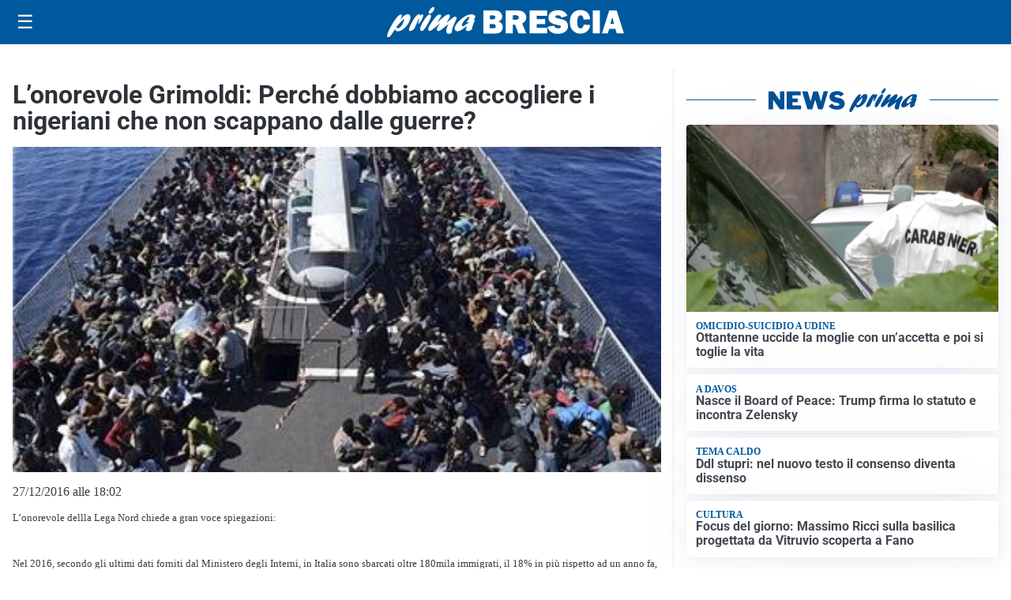

--- FILE ---
content_type: text/html; charset=UTF-8
request_url: https://primabrescia.it/politica/lonorevole-grimoldi-perche-dobbiamo-accogliere-i-nigeriani-che-non-scappano-dalle-guerre/
body_size: 21673
content:
<!doctype html>
<html lang="it" data-theme="light">

<head>
  <meta charset="utf-8">
  <meta name="viewport" content="width=device-width, initial-scale=1">
  <meta name='robots' content='index, follow, max-image-preview:large, max-snippet:-1, max-video-preview:-1' />
<link id='mt-pre-font-inter-regular' rel='preload' href='/contents/themes/my-theme/assets/fonts/inter/inter-regular.woff2' as='font' type='font/woff2' crossorigin='anonymous'>
<link id='mt-pre-font-inter-italic' rel='preload' href='/contents/themes/my-theme/assets/fonts/inter/inter-italic.woff2' as='font' type='font/woff2' crossorigin='anonymous'>
<link id='mt-pre-font-inter-700' rel='preload' href='/contents/themes/my-theme/assets/fonts/inter/inter-700.woff2' as='font' type='font/woff2' crossorigin='anonymous'>
<link id='mt-pre-font-inter-700italic' rel='preload' href='/contents/themes/my-theme/assets/fonts/inter/inter-700italic.woff2' as='font' type='font/woff2' crossorigin='anonymous'>
<link id='mt-pre-font-roboto-regular' rel='preload' href='/contents/themes/my-theme/assets/fonts/roboto/roboto-regular.woff2' as='font' type='font/woff2' crossorigin='anonymous'>
<link id='mt-pre-font-roboto-italic' rel='preload' href='/contents/themes/my-theme/assets/fonts/roboto/roboto-italic.woff2' as='font' type='font/woff2' crossorigin='anonymous'>
<link id='mt-pre-font-roboto-700' rel='preload' href='/contents/themes/my-theme/assets/fonts/roboto/roboto-700.woff2' as='font' type='font/woff2' crossorigin='anonymous'>
<link id='mt-pre-font-roboto-700italic' rel='preload' href='/contents/themes/my-theme/assets/fonts/roboto/roboto-700italic.woff2' as='font' type='font/woff2' crossorigin='anonymous'>

	<!-- This site is optimized with the Yoast SEO plugin v26.4 - https://yoast.com/wordpress/plugins/seo/ -->
	<title>L&#039;onorevole Grimoldi: Perché dobbiamo accogliere i nigeriani che non scappano dalle guerre? - Prima Brescia</title>
	<meta name="description" content="ON. GRIMOLDI (LEGA NORD) &ndash; IMMIGRATI. NEL 2016 NE SONO ARRIVATI 180MILA E SOLO UN MIGLIAIO SONO SIRIANI. PERCH&Eacute;" />
	<link rel="canonical" href="https://primabrescia.it/politica/lonorevole-grimoldi-perche-dobbiamo-accogliere-i-nigeriani-che-non-scappano-dalle-guerre/" />
	<meta property="og:locale" content="it_IT" />
	<meta property="og:type" content="article" />
	<meta property="og:title" content="L&#039;onorevole Grimoldi: Perché dobbiamo accogliere i nigeriani che non scappano dalle guerre? - Prima Brescia" />
	<meta property="og:description" content="ON. GRIMOLDI (LEGA NORD) &ndash; IMMIGRATI. NEL 2016 NE SONO ARRIVATI 180MILA E SOLO UN MIGLIAIO SONO SIRIANI. PERCH&Eacute; DOBBIAMO ACCOGLIERE E MANTENERE 40MILA NIGERIANI CHE NON SCAPPANO DA NESSUNA GUERRA E CI COSTANO 1 MILIARDO?" />
	<meta property="og:url" content="https://primabrescia.it/politica/lonorevole-grimoldi-perche-dobbiamo-accogliere-i-nigeriani-che-non-scappano-dalle-guerre/" />
	<meta property="og:site_name" content="Prima Brescia" />
	<meta property="article:publisher" content="https://www.facebook.com/primabrescia.it/" />
	<meta property="article:published_time" content="2016-12-27T17:02:34+00:00" />
	<meta property="og:image" content="https://primabrescia.it/media/2017/10/L-onorevole-Grimoldi-Perche-dobbiamo-accogliere-i-nigeriani-che-non-scappano-dalle-guerre-58629f81705611.jpg" />
	<meta property="og:image:width" content="399" />
	<meta property="og:image:height" content="200" />
	<meta property="og:image:type" content="image/jpeg" />
	<meta name="twitter:card" content="summary_large_image" />
	<meta name="twitter:image" content="https://primabrescia.it/media/2017/10/L-onorevole-Grimoldi-Perche-dobbiamo-accogliere-i-nigeriani-che-non-scappano-dalle-guerre-58629f81705611.jpg" />
	<script type="application/ld+json" class="yoast-schema-graph">{"@context":"https://schema.org","@graph":[{"@type":"NewsArticle","@id":"https://primabrescia.it/politica/lonorevole-grimoldi-perche-dobbiamo-accogliere-i-nigeriani-che-non-scappano-dalle-guerre/#article","isPartOf":{"@id":"https://primabrescia.it/politica/lonorevole-grimoldi-perche-dobbiamo-accogliere-i-nigeriani-che-non-scappano-dalle-guerre/"},"headline":"L&#8217;onorevole Grimoldi: Perché dobbiamo accogliere i nigeriani che non scappano dalle guerre?","datePublished":"2016-12-27T17:02:34+00:00","mainEntityOfPage":{"@id":"https://primabrescia.it/politica/lonorevole-grimoldi-perche-dobbiamo-accogliere-i-nigeriani-che-non-scappano-dalle-guerre/"},"wordCount":174,"publisher":{"@id":"https://primabrescia.it/#organization"},"image":{"@id":"https://primabrescia.it/politica/lonorevole-grimoldi-perche-dobbiamo-accogliere-i-nigeriani-che-non-scappano-dalle-guerre/#primaryimage"},"thumbnailUrl":"https://primabrescia.it/media/2017/10/L-onorevole-Grimoldi-Perche-dobbiamo-accogliere-i-nigeriani-che-non-scappano-dalle-guerre-58629f81705611.jpg","articleSection":["Politica"],"inLanguage":"it-IT","genre":["News","Politica"],"dateModified":"2016-12-27T17:02:34+00:00","description":"<p>ON. GRIMOLDI (LEGA NORD) &ndash; IMMIGRATI. NEL 2016 NE SONO ARRIVATI 180MILA E SOLO UN MIGLIAIO SONO SIRIANI. PERCH&Eacute;"},{"@type":"WebPage","@id":"https://primabrescia.it/politica/lonorevole-grimoldi-perche-dobbiamo-accogliere-i-nigeriani-che-non-scappano-dalle-guerre/","url":"https://primabrescia.it/politica/lonorevole-grimoldi-perche-dobbiamo-accogliere-i-nigeriani-che-non-scappano-dalle-guerre/","name":"L'onorevole Grimoldi: Perché dobbiamo accogliere i nigeriani che non scappano dalle guerre? - Prima Brescia","isPartOf":{"@id":"https://primabrescia.it/#website"},"primaryImageOfPage":{"@id":"https://primabrescia.it/politica/lonorevole-grimoldi-perche-dobbiamo-accogliere-i-nigeriani-che-non-scappano-dalle-guerre/#primaryimage"},"image":{"@id":"https://primabrescia.it/politica/lonorevole-grimoldi-perche-dobbiamo-accogliere-i-nigeriani-che-non-scappano-dalle-guerre/#primaryimage"},"thumbnailUrl":"https://primabrescia.it/media/2017/10/L-onorevole-Grimoldi-Perche-dobbiamo-accogliere-i-nigeriani-che-non-scappano-dalle-guerre-58629f81705611.jpg","datePublished":"2016-12-27T17:02:34+00:00","breadcrumb":{"@id":"https://primabrescia.it/politica/lonorevole-grimoldi-perche-dobbiamo-accogliere-i-nigeriani-che-non-scappano-dalle-guerre/#breadcrumb"},"inLanguage":"it-IT","potentialAction":[{"@type":"ReadAction","target":["https://primabrescia.it/politica/lonorevole-grimoldi-perche-dobbiamo-accogliere-i-nigeriani-che-non-scappano-dalle-guerre/"]}]},{"@type":"ImageObject","inLanguage":"it-IT","@id":"https://primabrescia.it/politica/lonorevole-grimoldi-perche-dobbiamo-accogliere-i-nigeriani-che-non-scappano-dalle-guerre/#primaryimage","url":"https://primabrescia.it/media/2017/10/L-onorevole-Grimoldi-Perche-dobbiamo-accogliere-i-nigeriani-che-non-scappano-dalle-guerre-58629f81705611.jpg","contentUrl":"https://primabrescia.it/media/2017/10/L-onorevole-Grimoldi-Perche-dobbiamo-accogliere-i-nigeriani-che-non-scappano-dalle-guerre-58629f81705611.jpg","width":399,"height":200},{"@type":"BreadcrumbList","@id":"https://primabrescia.it/politica/lonorevole-grimoldi-perche-dobbiamo-accogliere-i-nigeriani-che-non-scappano-dalle-guerre/#breadcrumb","itemListElement":[{"@type":"ListItem","position":1,"name":"Home","item":"https://primabrescia.it/"},{"@type":"ListItem","position":2,"name":"Politica","item":"https://primabrescia.it/politica/"},{"@type":"ListItem","position":3,"name":"L'onorevole Grimoldi: Perché dobbiamo accogliere i nigeriani che non scappano dalle guerre?"}]},{"@type":"WebSite","@id":"https://primabrescia.it/#website","url":"https://primabrescia.it/","name":"Prima Brescia","description":"","publisher":{"@id":"https://primabrescia.it/#organization"},"potentialAction":[{"@type":"SearchAction","target":{"@type":"EntryPoint","urlTemplate":"https://primabrescia.it/?s={search_term_string}"},"query-input":{"@type":"PropertyValueSpecification","valueRequired":true,"valueName":"search_term_string"}}],"inLanguage":"it-IT"},{"@type":"Organization","@id":"https://primabrescia.it/#organization","name":"Prima Brescia","url":"https://primabrescia.it/","logo":{"@type":"ImageObject","inLanguage":"it-IT","@id":"https://primabrescia.it/#/schema/logo/image/","url":"https://primabrescia.it/media/2023/08/primabrescia-icona-696.png","contentUrl":"https://primabrescia.it/media/2023/08/primabrescia-icona-696.png","width":696,"height":696,"caption":"Prima Brescia"},"image":{"@id":"https://primabrescia.it/#/schema/logo/image/"},"sameAs":["https://www.facebook.com/primabrescia.it/"]}]}</script>
	<!-- / Yoast SEO plugin. -->


<link rel='dns-prefetch' href='//www.googletagmanager.com' />
<link rel="alternate" type="application/rss+xml" title="Prima Brescia &raquo; Feed" href="https://primabrescia.it/feed/" />
<link rel="alternate" type="application/rss+xml" title="Prima Brescia &raquo; Feed dei commenti" href="https://primabrescia.it/comments/feed/" />
<script id="plugin-nk-analytics-fe-nk-analytics-head-js-before">
window.dataLayer = window.dataLayer || [];
window.gtag = window.gtag || function () { dataLayer.push(arguments); };
gtag('consent', 'default', {
    ad_storage: 'denied',
    ad_user_data: 'denied',
    ad_personalization: 'denied',
    analytics_storage: 'granted',
    functionality_storage: 'granted',
    personalization_storage: 'denied',
    security_storage: 'granted',
    wait_for_update: 700
});
</script>
<script defer="true" async="true" src="https://www.googletagmanager.com/gtag/js?id=G-CS7FLSTSZZ&amp;ver=2025.9.23" id="plugin-nk-analytics-fe-nk-analytics-head-js"></script>
<link rel='shortlink' href='https://primabrescia.it/?p=7601' />
<link rel="alternate" title="oEmbed (JSON)" type="application/json+oembed" href="https://primabrescia.it/wp-json/oembed/1.0/embed?url=https%3A%2F%2Fprimabrescia.it%2Fpolitica%2Flonorevole-grimoldi-perche-dobbiamo-accogliere-i-nigeriani-che-non-scappano-dalle-guerre%2F" />
<link rel="alternate" title="oEmbed (XML)" type="text/xml+oembed" href="https://primabrescia.it/wp-json/oembed/1.0/embed?url=https%3A%2F%2Fprimabrescia.it%2Fpolitica%2Flonorevole-grimoldi-perche-dobbiamo-accogliere-i-nigeriani-che-non-scappano-dalle-guerre%2F&#038;format=xml" />
  <script src="https://cdn.onesignal.com/sdks/web/v16/OneSignalSDK.page.js" defer></script>
  <script>
          window.OneSignalDeferred = window.OneSignalDeferred || [];
          OneSignalDeferred.push(async function(OneSignal) {
            await OneSignal.init({
              appId: "02001db6-13f7-4ffb-a48f-8c1084c3afa5",
              serviceWorkerOverrideForTypical: true,
              path: "/contents/plugins/onesignal-free-web-push-notifications/sdk_files/",
              serviceWorkerParam: { scope: "/contents/plugins/onesignal-free-web-push-notifications/sdk_files/push/onesignal/" },
              serviceWorkerPath: "OneSignalSDKWorker.js",
            });
          });

          // Unregister the legacy OneSignal service worker to prevent scope conflicts
          if (navigator.serviceWorker) {
            navigator.serviceWorker.getRegistrations().then((registrations) => {
              // Iterate through all registered service workers
              registrations.forEach((registration) => {
                // Check the script URL to identify the specific service worker
                if (registration.active && registration.active.scriptURL.includes('OneSignalSDKWorker.js.php')) {
                  // Unregister the service worker
                  registration.unregister().then((success) => {
                    if (success) {
                      console.log('OneSignalSW: Successfully unregistered:', registration.active.scriptURL);
                    } else {
                      console.log('OneSignalSW: Failed to unregister:', registration.active.scriptURL);
                    }
                  });
                }
              });
            }).catch((error) => {
              console.error('Error fetching service worker registrations:', error);
            });
        }
        </script>
<style id="mt-variables">:root {--mt-background-color: #ffffff;--mt-color: #373c44;--mt-primary-color: #00599c;--mt-primary-inverse-color: #ffffff;--mt-secondary-color: #737987;--mt-secondary-inverse-color: #ffffff;--mt-contrast-color: #181c25;--mt-contrast-inverse-color: #ffffff;--mt-tdark-background-color: #1d2327;--mt-tdark-color: #f5f7fa;--mt-tdark-primary-color: #5bb4df;--mt-tdark-primary-inverse-color: #121212;--mt-tdark-secondary-color: #a3a9b7;--mt-tdark-secondary-inverse-color: #121212;--mt-tdark-contrast-color: #f5f7fa;--mt-tdark-contrast-inverse-color: #121212;--mt-primary-color-darken: #003f82;--mt-primary-color-lighten: #1a73b6;--mt-secondary-color-darken: #595f6d;--mt-secondary-color-lighten: #8d93a1;--mt-contrast-color-darken: #00020b;--mt-contrast-color-lighten: #32363f;--mt-tdark-primary-color-darken: #419ac5;--mt-tdark-primary-color-lighten: #75cef9;--mt-tdark-secondary-color-darken: #898f9d;--mt-tdark-secondary-color-lighten: #bdc3d1;--mt-tdark-contrast-color-darken: #dbdde0;--mt-tdark-contrast-color-lighten: #ffffff;--mt-font-family: Inter;--mt-font-size: 1rem;--mt-line-height: 1.4rem;--mt-font-weight: 400;--mt-letter-spacing: normal;--mt-heading-font-family: Roboto;--mt-heading-font-weight: 700;}</style>

<script async type="text/javascript" src="//clickiocmp.com/t/consent_242687.js"></script>

<script>
document.addEventListener("DOMContentLoaded", function() {

    // Configurazioni Base
    window._flux_config = {
        pagetype: "article",
        category: "",
        customTargeting: {
            sito: "primabrescia",
            sito_gruppo: "prima",
            regione: "lombardia"
        }
    };

   // Configurazione Tipo Pagina
    if ( document.body.classList.contains("nk-commenti-post-comments-page") ) {
        window._flux_config.pagetype = "article comments";
    } else if (document.body.classList.contains("home") && !document.body.classList.contains("paged")) {
        window._flux_config.pagetype = "homepage";
    } else if (document.body.classList.contains("single") && document.body.classList.contains("single-post")) {
        window._flux_config.pagetype = "article";
    } else if (document.body.classList.contains("home") && document.body.classList.contains("paged")) {
        window._flux_config.pagetype = "category";
    } else if (document.body.classList.contains("archive") && document.body.classList.contains("category")) {
        window._flux_config.pagetype = "category";
    } else if (document.body.classList.contains("archive") && document.body.classList.contains("tax-dmedia_localita")) {
        window._flux_config.pagetype = "category";
    } else if (document.body.classList.contains("archive") && document.body.classList.contains("tag")) {
        window._flux_config.pagetype = "category";
    } else if (document.body.classList.contains("archive") && document.body.classList.contains("tax-nk_comune")) {
        window._flux_config.pagetype = "category";
    } else if (document.body.classList.contains("archive") && document.body.classList.contains("tax-nk_personaggio")) {
        window._flux_config.pagetype = "category";
    } else if (document.body.classList.contains("archive") && document.body.classList.contains("date")) {
        window._flux_config.pagetype = "category";
    } else if (document.body.classList.contains("archive") && document.body.classList.contains("tax-nk_regioni")) {
        window._flux_config.pagetype = "category";
    }  else if (document.body.classList.contains("single") && document.body.classList.contains("single-podcast")) {
        window._flux_config.pagetype = "article";
    } else if (document.body.classList.contains("archive") && document.body.classList.contains("tax-series")) {
        window._flux_config.pagetype = "category";
    } else if (document.body.classList.contains("archive") && document.body.classList.contains("post-type-archive-podcast")) {
        window._flux_config.pagetype = "category";
    } else if( document.body.classList.contains("archive") && document.body.classList.contains("post-type-archive-nk_necro") ) {
         window._flux_config.pagetype = "necrologie";
    } else if( document.body.classList.contains("single") && document.body.classList.contains("single-nk_necro") ) {
         window._flux_config.pagetype = "necrologie";
    } else if( document.body.classList.contains("single") && document.body.classList.contains("single-nk_necro") ) {
         window._flux_config.pagetype = "necrologie";
    } else {
        window._flux_config.pagetype = null;
    }

    // Articolo con video
    if(document.querySelector("#main div.brid[id^='Brid_']")) {
        window._flux_config.pagetype = "video article";
    }

    // Configurazione Targeting Necro
    if (document.body.classList.contains("single") && document.body.classList.contains("single-nk_necro")) {
        if (document.querySelector(".main-content").dataset.necro_age_funebre) {
            window._flux_config.customTargeting["necro_age_funebre"] = document.querySelector(".main-content").dataset.necro_age_funebre;
        }
    }


const stickySkinMobNode = document.getElementById("flx-skin-mob-sticky");

const stickySkinMobConfig = {
  childList: true,
  subtree: true,
  characterData: true,
  attributes: true 
};

let stickySkinMobStyleTag = document.getElementById("sticky-skin-mob-style");
if (!stickySkinMobStyleTag) {
  stickySkinMobStyleTag = document.createElement("style");
  stickySkinMobStyleTag.id = "sticky-skin-mob-style";
  document.head.appendChild(stickySkinMobStyleTag);
}

let stickySkinMobCloseButtonAdded = false;
function addStickyMobCloseButton(container) {
  if (stickySkinMobCloseButtonAdded) return;

  const closeBtn = document.createElement("div");
  closeBtn.innerHTML = "↑ CHIUDI ↑";
  closeBtn.style.textAlign = "center";
  closeBtn.style.padding = ".2rem";
  closeBtn.style.cursor = "pointer";
  closeBtn.style.fontWeight = "bold";
  closeBtn.style.background = "#fff";
  closeBtn.style.fontSize = ".8rem";
  closeBtn.style.color = "#373c44";
  closeBtn.className = "sticky-skin-close-btn";

  closeBtn.onclick = () => {
    stickySkinMobNode.remove();
    stickySkinMobStyleTag.innerHTML = ""; // Rimuove tutte le regole
  };

  container.appendChild(closeBtn);
  stickySkinMobCloseButtonAdded = true;
}

const stickySkinMobCBK = function(mutationsList, observer) {
  const initialHeight = stickySkinMobNode.offsetHeight;
  if (initialHeight > 20) {
    addStickyMobCloseButton(stickySkinMobNode);

    requestAnimationFrame(() => {
      const updatedHeight = stickySkinMobNode.offsetHeight;

      // Inserisce tutto il CSS dinamicamente
      stickySkinMobStyleTag.innerHTML = `
        #flx-skin-mob-sticky {
          display:block !important;
          flex-direction: column !important;
          position: fixed !important;
          top: var(--wp-admin--admin-bar--height, 0px) !important;
          left: 0 !important;
          width: 100% !important;
          z-index: 120 !important;
          background: #fff !important;
        }
        body {
          padding-top: calc(var(--wp-admin--admin-bar--height, 0px) + ${updatedHeight}px) !important;
        }
        body>.site-header.is-sticky {
          top: calc(var(--wp-admin--admin-bar--height, 0px) + ${updatedHeight}px) !important;
        }
      `;
    });
  }
};

const stickySkinMobObserver = new MutationObserver(stickySkinMobCBK);

if (stickySkinMobNode) {
  stickySkinMobObserver.observe(stickySkinMobNode, stickySkinMobConfig);
}

});

</script>

<script>
document.addEventListener("DOMContentLoaded", function () {
    let elAdvVideoPlayer = document.querySelector("#main div.brid[id^='Brid_']");
    if(!elAdvVideoPlayer) {
        return;
    }
    var bridScript = document.createElement("script");
    bridScript.src = "https://services.brid.tv/player/build/brid.min.js";
    bridScript.async = true;

    bridScript.onload = function () {
        function advVideoBuildCustParams(customTargeting) {
            return encodeURIComponent(
                Object.entries(customTargeting)
                    .map(([key, value]) => `${key}=${value}`)
                    .join("&")
            );
        }
        const customTargeting = window._flux_config?.customTargeting || {};
        const custParams = advVideoBuildCustParams(customTargeting);
        const advVideoTagUrl = "https://pubads.g.doubleclick.net/gampad/ads?" +
            "iu=/23206277278,22042350493/primabrescia.it_videoadv" +
            "&description_url=" + encodeURIComponent(window.location.href) +
            "&tfcd=0&npa=0&sz=400x300%7C640x360%7C640x480" +
            "&gdfp_req=1&unviewed_position_start=1&output=vast&env=vp&impl=s&plcmt=1" +
            "&correlator=" + Date.now() +
            "&cust_params=" + custParams;

        var startVideoADVCbk = function (consentState) {
            if (consentState === 1) {

new Promise((resolve, reject) => {
    let elAdvVideoPlayer = document.querySelector("#main div.brid[id^='Brid_']");
    if (!elAdvVideoPlayer) {
        reject("Elemento del player non trovato");
        return;
    }
    resolve({ elAdvVideoPlayer });
})
.then(({ elAdvVideoPlayer }) => {
    return new Promise((resolve) => {
        setTimeout(() => {
            let advVideoPlayer = $bp(elAdvVideoPlayer.id);
            advVideoPlayer.setAd({
                adTagUrl: advVideoTagUrl,
                adType: "0",
                adTimeType: "s",
                pod: 0
            });
            resolve({ elAdvVideoPlayer, advVideoPlayer });
        }, 1000);
    });
})
.then(({ elAdvVideoPlayer, advVideoPlayer }) => {
    console.log("[NTW] Video ADV Started");
})
.catch(error => {
    console.warn("[NTW] Video ADV Errore nella gestione del video:", error);
});
                
            }
        };
        window.__lxG__consent__ = window.__lxG__consent__ || {};
        if(window.__lxG__consent__.getState && window.__lxG__consent__.getState()) {
           startVideoADVCbk(window.__lxG__consent__.getState());
        } else {
           window.__lxG__consent__.consentCallback = startVideoADVCbk;
        }
    }
    document.head.appendChild(bridScript);
});
</script>
<style>
[id*="vr-"][id$="-viralize-wide-wrapper"] {
    border-color: transparent !important;
    background-color: transparent !important;
}
[class*="vr-"][class$="-frame-header"],
[class*="vr-"][class$="-frame-footer"] {
    background-color: transparent !important;
}
</style>   
<style id="mt-single-critical-css">@charset "UTF-8";:root:not([data-theme=dark]),[data-theme=light]{--mt-commenti-form-background:#f5f5f5;--mt-necrolori-form-background:#f5f5f5;--mt-homepage-opening-background:color-mix(in srgb,var(--pico-primary) 10%,#fff 90%);--mt-gallery-background:color-mix(in srgb,var(--pico-primary) 5%,#fff 95%)}:root[data-theme=dark],[data-theme=dark]{--mt-commenti-form-background:#121212;--mt-necrolori-form-background:#121212;--mt-homepage-opening-background:color-mix(in srgb,var(--pico-primary) 10%,#000 90%);--mt-gallery-background:color-mix(in srgb,var(--pico-primary) 5%,#000 95%)}@font-face{font-display:swap;font-family:Inter;font-style:normal;font-weight:400;src:url(/contents/themes/my-theme/assets/fonts/inter/inter-regular.woff2) format("woff2")}@font-face{font-display:swap;font-family:Inter;font-style:italic;font-weight:400;src:url(/contents/themes/my-theme/assets/fonts/inter/inter-italic.woff2) format("woff2")}@font-face{font-display:swap;font-family:Inter;font-style:normal;font-weight:700;src:url(/contents/themes/my-theme/assets/fonts/inter/inter-700.woff2) format("woff2")}@font-face{font-display:swap;font-family:Inter;font-style:italic;font-weight:700;src:url(/contents/themes/my-theme/assets/fonts/inter/inter-700italic.woff2) format("woff2")}@font-face{font-display:swap;font-family:Merriweather;font-style:normal;font-weight:400;src:url(/contents/themes/my-theme/assets/fonts/merriweather/merriweather-regular.woff2) format("woff2")}@font-face{font-display:swap;font-family:Merriweather;font-style:italic;font-weight:400;src:url(/contents/themes/my-theme/assets/fonts/merriweather/merriweather-italic.woff2) format("woff2")}@font-face{font-display:swap;font-family:Merriweather;font-style:normal;font-weight:700;src:url(/contents/themes/my-theme/assets/fonts/merriweather/merriweather-700.woff2) format("woff2")}@font-face{font-display:swap;font-family:Merriweather;font-style:italic;font-weight:700;src:url(/contents/themes/my-theme/assets/fonts/merriweather/merriweather-700italic.woff2) format("woff2")}@font-face{font-display:swap;font-family:Noto Sans;font-style:normal;font-weight:400;src:url(/contents/themes/my-theme/assets/fonts/noto-sans/noto-sans-regular.woff2) format("woff2")}@font-face{font-display:swap;font-family:Noto Sans;font-style:italic;font-weight:400;src:url(/contents/themes/my-theme/assets/fonts/noto-sans/noto-sans-italic.woff2) format("woff2")}@font-face{font-display:swap;font-family:Noto Sans;font-style:normal;font-weight:700;src:url(/contents/themes/my-theme/assets/fonts/noto-sans/noto-sans-700.woff2) format("woff2")}@font-face{font-display:swap;font-family:Noto Sans;font-style:italic;font-weight:700;src:url(/contents/themes/my-theme/assets/fonts/noto-sans/noto-sans-700italic.woff2) format("woff2")}@font-face{font-display:swap;font-family:"Noto Serif";font-style:normal;font-weight:400;src:url(/contents/themes/my-theme/assets/fonts/noto-serif/noto-serif-regular.woff2) format("woff2")}@font-face{font-display:swap;font-family:"Noto Serif";font-style:italic;font-weight:400;src:url(/contents/themes/my-theme/assets/fonts/noto-serif/noto-serif-italic.woff2) format("woff2")}@font-face{font-display:swap;font-family:"Noto Serif";font-style:normal;font-weight:700;src:url(/contents/themes/my-theme/assets/fonts/noto-serif/noto-serif-700.woff2) format("woff2")}@font-face{font-display:swap;font-family:"Noto Serif";font-style:italic;font-weight:700;src:url(/contents/themes/my-theme/assets/fonts/noto-serif/noto-serif-700italic.woff2) format("woff2")}@font-face{font-display:swap;font-family:Open Sans;font-style:normal;font-weight:400;src:url(/contents/themes/my-theme/assets/fonts/open-sans/open-sans-regular.woff2) format("woff2")}@font-face{font-display:swap;font-family:Open Sans;font-style:italic;font-weight:400;src:url(/contents/themes/my-theme/assets/fonts/open-sans/open-sans-italic.woff2) format("woff2")}@font-face{font-display:swap;font-family:Open Sans;font-style:normal;font-weight:700;src:url(/contents/themes/my-theme/assets/fonts/open-sans/open-sans-700.woff2) format("woff2")}@font-face{font-display:swap;font-family:Open Sans;font-style:italic;font-weight:700;src:url(/contents/themes/my-theme/assets/fonts/open-sans/open-sans-700italic.woff2) format("woff2")}@font-face{font-display:swap;font-family:Roboto;font-style:normal;font-weight:400;src:url(/contents/themes/my-theme/assets/fonts/roboto/roboto-regular.woff2) format("woff2")}@font-face{font-display:swap;font-family:Roboto;font-style:italic;font-weight:400;src:url(/contents/themes/my-theme/assets/fonts/roboto/roboto-italic.woff2) format("woff2")}@font-face{font-display:swap;font-family:Roboto;font-style:normal;font-weight:700;src:url(/contents/themes/my-theme/assets/fonts/roboto/roboto-700.woff2) format("woff2")}@font-face{font-display:swap;font-family:Roboto;font-style:italic;font-weight:700;src:url(/contents/themes/my-theme/assets/fonts/roboto/roboto-700italic.woff2) format("woff2")}:host,:root{--pico-font-family-emoji:"Apple Color Emoji","Segoe UI Emoji","Segoe UI Symbol","Noto Color Emoji";--pico-font-family-sans-serif:system-ui,"Segoe UI",Roboto,Oxygen,Ubuntu,Cantarell,Helvetica,Arial,"Helvetica Neue",sans-serif,var(--pico-font-family-emoji);--pico-font-family-monospace:ui-monospace,SFMono-Regular,"SF Mono",Menlo,Consolas,"Liberation Mono",monospace,var(--pico-font-family-emoji);--pico-font-family:var(--pico-font-family-sans-serif);--pico-line-height:1.5;--pico-font-weight:400;--pico-font-size:100%;--pico-text-underline-offset:0.1rem;--pico-border-radius:0.25rem;--pico-border-width:0.0625rem;--pico-outline-width:0.125rem;--pico-transition:0.2s ease-in-out;--pico-spacing:1rem;--pico-typography-spacing-vertical:1rem;--pico-block-spacing-vertical:var(--pico-spacing);--pico-block-spacing-horizontal:var(--pico-spacing);--pico-grid-column-gap:var(--pico-spacing);--pico-grid-row-gap:var(--pico-spacing);--pico-form-element-spacing-vertical:0.75rem;--pico-form-element-spacing-horizontal:1rem;--pico-nav-element-spacing-vertical:1rem;--pico-nav-element-spacing-horizontal:0.5rem;--pico-nav-link-spacing-vertical:0.5rem;--pico-nav-link-spacing-horizontal:0.5rem;--pico-nav-breadcrumb-divider:">";--pico-icon-chevron:url("data:image/svg+xml;charset=utf-8,%3Csvg xmlns='http://www.w3.org/2000/svg' width='24' height='24' fill='none' stroke='%238891A4' stroke-linecap='round' stroke-linejoin='round' stroke-width='2' viewBox='0 0 24 24'%3E%3Cpath d='m6 9 6 6 6-6'/%3E%3C/svg%3E")}@media (min-width:576px){:host,:root{--pico-font-size:106.25%}}@media (min-width:768px){:host,:root{--pico-font-size:112.5%}}@media (min-width:1024px){:host,:root{--pico-font-size:118.75%}}@media (min-width:1280px){:host,:root{--pico-font-size:125%}}@media (min-width:1536px){:host,:root{--pico-font-size:131.25%}}a,a.contrast,a.secondary{--pico-text-decoration:underline}small{--pico-font-size:0.875em}h1,h2,h3,h4,h5,h6{--pico-font-weight:700}h1{--pico-font-size:2rem;--pico-line-height:1.125;--pico-typography-spacing-top:3rem}h2{--pico-font-size:1.75rem;--pico-line-height:1.15;--pico-typography-spacing-top:2.625rem}h3{--pico-font-size:1.5rem;--pico-line-height:1.175;--pico-typography-spacing-top:2.25rem}h4{--pico-font-size:1.25rem;--pico-line-height:1.2;--pico-typography-spacing-top:1.874rem}h5{--pico-font-size:1.125rem;--pico-line-height:1.225;--pico-typography-spacing-top:1.6875rem}h6{--pico-font-size:1rem;--pico-line-height:1.25;--pico-typography-spacing-top:1.5rem}:where(select,textarea),input:not([type=submit],[type=button],[type=reset],[type=checkbox],[type=radio],[type=file]){--pico-outline-width:0.0625rem}[type=search]{--pico-border-radius:5rem}:host(:not([data-theme=dark])),:root:not([data-theme=dark]),[data-theme=light]{color-scheme:light;--pico-background-color:#fff;--pico-color:#373c44;--pico-text-selection-color:rgba(2,154,232,.25);--pico-muted-color:#646b79;--pico-muted-border-color:#e7eaf0;--pico-primary:#0172ad;--pico-primary-background:#0172ad;--pico-primary-border:var(--pico-primary-background);--pico-primary-underline:rgba(1,114,173,.5);--pico-primary-hover:#015887;--pico-primary-hover-background:#02659a;--pico-primary-hover-border:var(--pico-primary-hover-background);--pico-primary-hover-underline:var(--pico-primary-hover);--pico-primary-focus:rgba(2,154,232,.5);--pico-primary-inverse:#fff;--pico-secondary:#5d6b89;--pico-secondary-background:#525f7a;--pico-secondary-border:var(--pico-secondary-background);--pico-secondary-underline:rgba(93,107,137,.5);--pico-secondary-hover:#48536b;--pico-secondary-hover-background:#48536b;--pico-secondary-hover-border:var(--pico-secondary-hover-background);--pico-secondary-hover-underline:var(--pico-secondary-hover);--pico-secondary-focus:rgba(93,107,137,.25);--pico-secondary-inverse:#fff;--pico-contrast:#181c25;--pico-contrast-background:#181c25;--pico-contrast-border:var(--pico-contrast-background);--pico-contrast-underline:rgba(24,28,37,.5);--pico-contrast-hover:#000;--pico-contrast-hover-background:#000;--pico-contrast-hover-border:var(--pico-contrast-hover-background);--pico-contrast-hover-underline:var(--pico-secondary-hover);--pico-contrast-focus:rgba(93,107,137,.25);--pico-contrast-inverse:#fff;--pico-box-shadow:0.0145rem 0.029rem 0.174rem rgba(129,145,181,.017),0.0335rem 0.067rem 0.402rem rgba(129,145,181,.024),0.0625rem 0.125rem 0.75rem rgba(129,145,181,.03),0.1125rem 0.225rem 1.35rem rgba(129,145,181,.036),0.2085rem 0.417rem 2.502rem rgba(129,145,181,.043),0.5rem 1rem 6rem rgba(129,145,181,.06),0 0 0 0.0625rem rgba(129,145,181,.015);--pico-h1-color:#2d3138;--pico-h2-color:#373c44;--pico-h3-color:#424751;--pico-h4-color:#4d535e;--pico-h5-color:#5c6370;--pico-h6-color:#646b79;--pico-mark-background-color:#fde7c0;--pico-mark-color:#0f1114;--pico-ins-color:#1d6a54;--pico-del-color:#883935;--pico-blockquote-border-color:var(--pico-muted-border-color);--pico-blockquote-footer-color:var(--pico-muted-color);--pico-button-box-shadow:0 0 0 transparent;--pico-button-hover-box-shadow:0 0 0 transparent;--pico-form-element-background-color:#fbfcfc;--pico-form-element-selected-background-color:#dfe3eb;--pico-form-element-border-color:#cfd5e2;--pico-form-element-color:#23262c;--pico-form-element-placeholder-color:var(--pico-muted-color);--pico-form-element-active-background-color:#fff;--pico-form-element-active-border-color:var(--pico-primary-border);--pico-form-element-focus-color:var(--pico-primary-border);--pico-form-element-disabled-opacity:0.5;--pico-form-element-invalid-border-color:#b86a6b;--pico-form-element-invalid-active-border-color:#c84f48;--pico-form-element-invalid-focus-color:var(--pico-form-element-invalid-active-border-color);--pico-form-element-valid-border-color:#4c9b8a;--pico-form-element-valid-active-border-color:#279977;--pico-form-element-valid-focus-color:var(--pico-form-element-valid-active-border-color);--pico-card-background-color:var(--pico-background-color);--pico-card-border-color:var(--pico-muted-border-color);--pico-card-box-shadow:var(--pico-box-shadow);--pico-card-sectioning-background-color:#fbfcfc;--pico-icon-valid:url("data:image/svg+xml;charset=utf-8,%3Csvg xmlns='http://www.w3.org/2000/svg' width='24' height='24' fill='none' stroke='%234C9A89' stroke-linecap='round' stroke-linejoin='round' stroke-width='2' viewBox='0 0 24 24'%3E%3Cpath d='M20 6 9 17l-5-5'/%3E%3C/svg%3E");--pico-icon-invalid:url("data:image/svg+xml;charset=utf-8,%3Csvg xmlns='http://www.w3.org/2000/svg' width='24' height='24' fill='none' stroke='%23C84F48' stroke-linecap='round' stroke-linejoin='round' stroke-width='2' viewBox='0 0 24 24'%3E%3Ccircle cx='12' cy='12' r='10'/%3E%3Cpath d='M12 8v4M12 16h.01'/%3E%3C/svg%3E")}:host(:not([data-theme=dark])) input:is([type=submit],[type=button],[type=reset],[type=checkbox],[type=radio],[type=file]),:root:not([data-theme=dark]) input:is([type=submit],[type=button],[type=reset],[type=checkbox],[type=radio],[type=file]),[data-theme=light] input:is([type=submit],[type=button],[type=reset],[type=checkbox],[type=radio],[type=file]){--pico-form-element-focus-color:var(--pico-primary-focus)}@media only screen and (prefers-color-scheme:dark){:host(:not([data-theme])),:root:not([data-theme]){color-scheme:dark;--pico-background-color:#13171f;--pico-color:#c2c7d0;--pico-text-selection-color:rgba(1,170,255,.188);--pico-muted-color:#7b8495;--pico-muted-border-color:#202632;--pico-primary:#01aaff;--pico-primary-background:#0172ad;--pico-primary-border:var(--pico-primary-background);--pico-primary-underline:rgba(1,170,255,.5);--pico-primary-hover:#79c0ff;--pico-primary-hover-background:#017fc0;--pico-primary-hover-border:var(--pico-primary-hover-background);--pico-primary-hover-underline:var(--pico-primary-hover);--pico-primary-focus:rgba(1,170,255,.375);--pico-primary-inverse:#fff;--pico-secondary:#969eaf;--pico-secondary-background:#525f7a;--pico-secondary-border:var(--pico-secondary-background);--pico-secondary-underline:rgba(150,158,175,.5);--pico-secondary-hover:#b3b9c5;--pico-secondary-hover-background:#5d6b89;--pico-secondary-hover-border:var(--pico-secondary-hover-background);--pico-secondary-hover-underline:var(--pico-secondary-hover);--pico-secondary-focus:rgba(144,158,190,.25);--pico-secondary-inverse:#fff;--pico-contrast:#dfe3eb;--pico-contrast-background:#eff1f4;--pico-contrast-border:var(--pico-contrast-background);--pico-contrast-underline:rgba(223,227,235,.5);--pico-contrast-hover:#fff;--pico-contrast-hover-background:#fff;--pico-contrast-hover-border:var(--pico-contrast-hover-background);--pico-contrast-hover-underline:var(--pico-contrast-hover);--pico-contrast-focus:rgba(207,213,226,.25);--pico-contrast-inverse:#000;--pico-box-shadow:0.0145rem 0.029rem 0.174rem rgba(7,9,12,.017),0.0335rem 0.067rem 0.402rem rgba(7,9,12,.024),0.0625rem 0.125rem 0.75rem rgba(7,9,12,.03),0.1125rem 0.225rem 1.35rem rgba(7,9,12,.036),0.2085rem 0.417rem 2.502rem rgba(7,9,12,.043),0.5rem 1rem 6rem rgba(7,9,12,.06),0 0 0 0.0625rem rgba(7,9,12,.015);--pico-h1-color:#f0f1f3;--pico-h2-color:#e0e3e7;--pico-h3-color:#c2c7d0;--pico-h4-color:#b3b9c5;--pico-h5-color:#a4acba;--pico-h6-color:#8891a4;--pico-mark-background-color:#014063;--pico-mark-color:#fff;--pico-ins-color:#62af9a;--pico-del-color:#ce7e7b;--pico-blockquote-border-color:var(--pico-muted-border-color);--pico-blockquote-footer-color:var(--pico-muted-color);--pico-button-box-shadow:0 0 0 transparent;--pico-button-hover-box-shadow:0 0 0 transparent;--pico-form-element-background-color:#1c212c;--pico-form-element-selected-background-color:#2a3140;--pico-form-element-border-color:#2a3140;--pico-form-element-color:#e0e3e7;--pico-form-element-placeholder-color:#8891a4;--pico-form-element-active-background-color:#1a1f28;--pico-form-element-active-border-color:var(--pico-primary-border);--pico-form-element-focus-color:var(--pico-primary-border);--pico-form-element-disabled-opacity:0.5;--pico-form-element-invalid-border-color:#964a50;--pico-form-element-invalid-active-border-color:#b7403b;--pico-form-element-invalid-focus-color:var(--pico-form-element-invalid-active-border-color);--pico-form-element-valid-border-color:#2a7b6f;--pico-form-element-valid-active-border-color:#16896a;--pico-form-element-valid-focus-color:var(--pico-form-element-valid-active-border-color);--pico-card-background-color:#181c25;--pico-card-border-color:var(--pico-card-background-color);--pico-card-box-shadow:var(--pico-box-shadow);--pico-card-sectioning-background-color:#1a1f28;--pico-icon-valid:url("data:image/svg+xml;charset=utf-8,%3Csvg xmlns='http://www.w3.org/2000/svg' width='24' height='24' fill='none' stroke='%232A7B6F' stroke-linecap='round' stroke-linejoin='round' stroke-width='2' viewBox='0 0 24 24'%3E%3Cpath d='M20 6 9 17l-5-5'/%3E%3C/svg%3E");--pico-icon-invalid:url("data:image/svg+xml;charset=utf-8,%3Csvg xmlns='http://www.w3.org/2000/svg' width='24' height='24' fill='none' stroke='%23954A50' stroke-linecap='round' stroke-linejoin='round' stroke-width='2' viewBox='0 0 24 24'%3E%3Ccircle cx='12' cy='12' r='10'/%3E%3Cpath d='M12 8v4M12 16h.01'/%3E%3C/svg%3E")}:host(:not([data-theme])) input:is([type=submit],[type=button],[type=reset],[type=checkbox],[type=radio],[type=file]),:root:not([data-theme]) input:is([type=submit],[type=button],[type=reset],[type=checkbox],[type=radio],[type=file]){--pico-form-element-focus-color:var(--pico-primary-focus)}}[data-theme=dark]{color-scheme:dark;--pico-background-color:#13171f;--pico-color:#c2c7d0;--pico-text-selection-color:rgba(1,170,255,.188);--pico-muted-color:#7b8495;--pico-muted-border-color:#202632;--pico-primary:#01aaff;--pico-primary-background:#0172ad;--pico-primary-border:var(--pico-primary-background);--pico-primary-underline:rgba(1,170,255,.5);--pico-primary-hover:#79c0ff;--pico-primary-hover-background:#017fc0;--pico-primary-hover-border:var(--pico-primary-hover-background);--pico-primary-hover-underline:var(--pico-primary-hover);--pico-primary-focus:rgba(1,170,255,.375);--pico-primary-inverse:#fff;--pico-secondary:#969eaf;--pico-secondary-background:#525f7a;--pico-secondary-border:var(--pico-secondary-background);--pico-secondary-underline:rgba(150,158,175,.5);--pico-secondary-hover:#b3b9c5;--pico-secondary-hover-background:#5d6b89;--pico-secondary-hover-border:var(--pico-secondary-hover-background);--pico-secondary-hover-underline:var(--pico-secondary-hover);--pico-secondary-focus:rgba(144,158,190,.25);--pico-secondary-inverse:#fff;--pico-contrast:#dfe3eb;--pico-contrast-background:#eff1f4;--pico-contrast-border:var(--pico-contrast-background);--pico-contrast-underline:rgba(223,227,235,.5);--pico-contrast-hover:#fff;--pico-contrast-hover-background:#fff;--pico-contrast-hover-border:var(--pico-contrast-hover-background);--pico-contrast-hover-underline:var(--pico-contrast-hover);--pico-contrast-focus:rgba(207,213,226,.25);--pico-contrast-inverse:#000;--pico-box-shadow:0.0145rem 0.029rem 0.174rem rgba(7,9,12,.017),0.0335rem 0.067rem 0.402rem rgba(7,9,12,.024),0.0625rem 0.125rem 0.75rem rgba(7,9,12,.03),0.1125rem 0.225rem 1.35rem rgba(7,9,12,.036),0.2085rem 0.417rem 2.502rem rgba(7,9,12,.043),0.5rem 1rem 6rem rgba(7,9,12,.06),0 0 0 0.0625rem rgba(7,9,12,.015);--pico-h1-color:#f0f1f3;--pico-h2-color:#e0e3e7;--pico-h3-color:#c2c7d0;--pico-h4-color:#b3b9c5;--pico-h5-color:#a4acba;--pico-h6-color:#8891a4;--pico-mark-background-color:#014063;--pico-mark-color:#fff;--pico-ins-color:#62af9a;--pico-del-color:#ce7e7b;--pico-blockquote-border-color:var(--pico-muted-border-color);--pico-blockquote-footer-color:var(--pico-muted-color);--pico-button-box-shadow:0 0 0 transparent;--pico-button-hover-box-shadow:0 0 0 transparent;--pico-form-element-background-color:#1c212c;--pico-form-element-selected-background-color:#2a3140;--pico-form-element-border-color:#2a3140;--pico-form-element-color:#e0e3e7;--pico-form-element-placeholder-color:#8891a4;--pico-form-element-active-background-color:#1a1f28;--pico-form-element-active-border-color:var(--pico-primary-border);--pico-form-element-focus-color:var(--pico-primary-border);--pico-form-element-disabled-opacity:0.5;--pico-form-element-invalid-border-color:#964a50;--pico-form-element-invalid-active-border-color:#b7403b;--pico-form-element-invalid-focus-color:var(--pico-form-element-invalid-active-border-color);--pico-form-element-valid-border-color:#2a7b6f;--pico-form-element-valid-active-border-color:#16896a;--pico-form-element-valid-focus-color:var(--pico-form-element-valid-active-border-color);--pico-card-background-color:#181c25;--pico-card-border-color:var(--pico-card-background-color);--pico-card-box-shadow:var(--pico-box-shadow);--pico-card-sectioning-background-color:#1a1f28;--pico-icon-valid:url("data:image/svg+xml;charset=utf-8,%3Csvg xmlns='http://www.w3.org/2000/svg' width='24' height='24' fill='none' stroke='%232A7B6F' stroke-linecap='round' stroke-linejoin='round' stroke-width='2' viewBox='0 0 24 24'%3E%3Cpath d='M20 6 9 17l-5-5'/%3E%3C/svg%3E");--pico-icon-invalid:url("data:image/svg+xml;charset=utf-8,%3Csvg xmlns='http://www.w3.org/2000/svg' width='24' height='24' fill='none' stroke='%23954A50' stroke-linecap='round' stroke-linejoin='round' stroke-width='2' viewBox='0 0 24 24'%3E%3Ccircle cx='12' cy='12' r='10'/%3E%3Cpath d='M12 8v4M12 16h.01'/%3E%3C/svg%3E")}[data-theme=dark] input:is([type=submit],[type=button],[type=reset],[type=checkbox],[type=radio],[type=file]){--pico-form-element-focus-color:var(--pico-primary-focus)}[type=checkbox],[type=radio],[type=range],progress{accent-color:var(--pico-primary)}*,:after,:before{background-repeat:no-repeat;box-sizing:border-box}:after,:before{text-decoration:inherit;vertical-align:inherit}:where(:host),:where(:root){-webkit-tap-highlight-color:transparent;-webkit-text-size-adjust:100%;-moz-text-size-adjust:100%;text-size-adjust:100%;background-color:var(--pico-background-color);color:var(--pico-color);font-family:var(--pico-font-family);font-size:var(--pico-font-size);font-weight:var(--pico-font-weight);line-height:var(--pico-line-height);overflow-wrap:break-word;-moz-tab-size:4;-o-tab-size:4;tab-size:4;text-rendering:optimizeLegibility;text-underline-offset:var(--pico-text-underline-offset)}body{margin:0;width:100%}main{display:block}body>footer,body>header,body>main{padding-block:var(--pico-block-spacing-vertical)}section{margin-bottom:var(--pico-block-spacing-vertical)}.container,.container-fluid{margin-left:auto;margin-right:auto;padding-left:var(--pico-spacing);padding-right:var(--pico-spacing);width:100%}@media (min-width:576px){.container{max-width:100%;padding-left:0;padding-right:0}}@media (min-width:768px){.container{max-width:100%}}@media (min-width:1024px){.container{max-width:1280px}}@media (min-width:1280px){.container{max-width:1280px}}@media (min-width:1536px){.container{max-width:1280px}}.grid{grid-column-gap:var(--pico-grid-column-gap);grid-row-gap:var(--pico-grid-row-gap);display:grid;grid-template-columns:1fr}@media (min-width:768px){.grid{grid-template-columns:repeat(auto-fit,minmax(0,1fr))}}.grid>*{min-width:0}b,strong{font-weight:bolder}sub,sup{font-size:.75em;line-height:0;position:relative;vertical-align:baseline}sub{bottom:-.25em}sup{top:-.5em}address,blockquote,dl,ol,p,pre,table,ul{font-style:normal}address,blockquote,dl,h1,h2,h3,h4,h5,h6,ol,p,pre,table,ul{color:var(--pico-color);font-weight:var(--pico-font-weight);margin-bottom:var(--pico-typography-spacing-vertical);margin-top:0}h1,h2,h3,h4,h5,h6{font-family:var(--pico-font-family);font-size:var(--pico-font-size);line-height:var(--pico-line-height)}h1{--pico-color:var(--pico-h1-color)}h2{--pico-color:var(--pico-h2-color)}h3{--pico-color:var(--pico-h3-color)}h4{--pico-color:var(--pico-h4-color)}h5{--pico-color:var(--pico-h5-color)}h6{--pico-color:var(--pico-h6-color)}:where(article,address,blockquote,dl,figure,form,ol,p,pre,table,ul)~:is(h1,h2,h3,h4,h5,h6){margin-top:var(--pico-typography-spacing-top)}hgroup,p{margin-bottom:var(--pico-typography-spacing-vertical)}hgroup>*{margin-bottom:0;margin-top:0}hgroup>:not(:first-child):last-child{--pico-color:var(--pico-muted-color);--pico-font-weight:unset;font-size:1rem}:where(ol,ul) li{margin-bottom:calc(var(--pico-typography-spacing-vertical)*.25)}:where(dl,ol,ul) :where(dl,ol,ul){margin:0;margin-top:calc(var(--pico-typography-spacing-vertical)*.25)}ul li{list-style:square}mark{background-color:var(--pico-mark-background-color);color:var(--pico-mark-color);padding:.125rem .25rem;vertical-align:baseline}blockquote{border-inline-end:none;border-inline-start:.25rem solid var(--pico-blockquote-border-color);border-left:.25rem solid var(--pico-blockquote-border-color);border-right:none;margin:var(--pico-typography-spacing-vertical) 0;padding:var(--pico-spacing)}blockquote footer{color:var(--pico-blockquote-footer-color);margin-top:calc(var(--pico-typography-spacing-vertical)*.5)}abbr[title]{border-bottom:1px dotted;cursor:help}abbr[title],ins{text-decoration:none}ins{color:var(--pico-ins-color)}del{color:var(--pico-del-color)}::-moz-selection{background-color:var(--pico-text-selection-color)}::selection{background-color:var(--pico-text-selection-color)}:where(a:not([role=button])),[role=link]{--pico-color:var(--pico-primary);--pico-background-color:transparent;--pico-underline:var(--pico-primary-underline);background-color:var(--pico-background-color);color:var(--pico-color);outline:none;-webkit-text-decoration:var(--pico-text-decoration);text-decoration:var(--pico-text-decoration);text-decoration-color:var(--pico-underline);text-underline-offset:.125em;transition:background-color var(--pico-transition),color var(--pico-transition),box-shadow var(--pico-transition),-webkit-text-decoration var(--pico-transition);transition:background-color var(--pico-transition),color var(--pico-transition),text-decoration var(--pico-transition),box-shadow var(--pico-transition);transition:background-color var(--pico-transition),color var(--pico-transition),text-decoration var(--pico-transition),box-shadow var(--pico-transition),-webkit-text-decoration var(--pico-transition)}:where(a:not([role=button])):is([aria-current]:not([aria-current=false]),:hover,:active,:focus),[role=link]:is([aria-current]:not([aria-current=false]),:hover,:active,:focus){--pico-color:var(--pico-primary-hover);--pico-underline:var(--pico-primary-hover-underline);--pico-text-decoration:underline}:where(a:not([role=button])):focus-visible,[role=link]:focus-visible{box-shadow:0 0 0 var(--pico-outline-width) var(--pico-primary-focus)}:where(a:not([role=button])).secondary,[role=link].secondary{--pico-color:var(--pico-secondary);--pico-underline:var(--pico-secondary-underline)}:where(a:not([role=button])).secondary:is([aria-current]:not([aria-current=false]),:hover,:active,:focus),[role=link].secondary:is([aria-current]:not([aria-current=false]),:hover,:active,:focus){--pico-color:var(--pico-secondary-hover);--pico-underline:var(--pico-secondary-hover-underline)}:where(a:not([role=button])).contrast,[role=link].contrast{--pico-color:var(--pico-contrast);--pico-underline:var(--pico-contrast-underline)}:where(a:not([role=button])).contrast:is([aria-current]:not([aria-current=false]),:hover,:active,:focus),[role=link].contrast:is([aria-current]:not([aria-current=false]),:hover,:active,:focus){--pico-color:var(--pico-contrast-hover);--pico-underline:var(--pico-contrast-hover-underline)}a[role=button]{display:inline-block}button{font-family:inherit;margin:0;overflow:visible;text-transform:none}[type=button],[type=reset],[type=submit],button{-webkit-appearance:button}[role=button],[type=button],[type=file]::file-selector-button,[type=reset],[type=submit],button{--pico-background-color:var(--pico-primary-background);--pico-border-color:var(--pico-primary-border);--pico-color:var(--pico-primary-inverse);--pico-box-shadow:var(--pico-button-box-shadow,0 0 0 transparent);background-color:var(--pico-background-color);border:var(--pico-border-width) solid var(--pico-border-color);border-radius:var(--pico-border-radius);box-shadow:var(--pico-box-shadow);color:var(--pico-color);cursor:pointer;font-size:1rem;font-weight:var(--pico-font-weight);line-height:var(--pico-line-height);outline:none;padding:var(--pico-form-element-spacing-vertical) var(--pico-form-element-spacing-horizontal);text-align:center;text-decoration:none;transition:background-color var(--pico-transition),border-color var(--pico-transition),color var(--pico-transition),box-shadow var(--pico-transition);-webkit-user-select:none;-moz-user-select:none;user-select:none}[role=button]:is(:hover,:active,:focus),[role=button]:is([aria-current]:not([aria-current=false])),[type=button]:is(:hover,:active,:focus),[type=button]:is([aria-current]:not([aria-current=false])),[type=file]::file-selector-button:is(:hover,:active,:focus),[type=file]::file-selector-button:is([aria-current]:not([aria-current=false])),[type=reset]:is(:hover,:active,:focus),[type=reset]:is([aria-current]:not([aria-current=false])),[type=submit]:is(:hover,:active,:focus),[type=submit]:is([aria-current]:not([aria-current=false])),button:is(:hover,:active,:focus),button:is([aria-current]:not([aria-current=false])){--pico-background-color:var(--pico-primary-hover-background);--pico-border-color:var(--pico-primary-hover-border);--pico-box-shadow:var(--pico-button-hover-box-shadow,0 0 0 transparent);--pico-color:var(--pico-primary-inverse)}[role=button]:focus,[role=button]:is([aria-current]:not([aria-current=false])):focus,[type=button]:focus,[type=button]:is([aria-current]:not([aria-current=false])):focus,[type=file]::file-selector-button:focus,[type=file]::file-selector-button:is([aria-current]:not([aria-current=false])):focus,[type=reset]:focus,[type=reset]:is([aria-current]:not([aria-current=false])):focus,[type=submit]:focus,[type=submit]:is([aria-current]:not([aria-current=false])):focus,button:focus,button:is([aria-current]:not([aria-current=false])):focus{--pico-box-shadow:var(--pico-button-hover-box-shadow,0 0 0 transparent),0 0 0 var(--pico-outline-width) var(--pico-primary-focus)}[type=button],[type=reset],[type=submit]{margin-bottom:var(--pico-spacing)}:is(button,[type=submit],[type=button],[role=button]).secondary,[type=file]::file-selector-button,[type=reset]{--pico-background-color:var(--pico-secondary-background);--pico-border-color:var(--pico-secondary-border);--pico-color:var(--pico-secondary-inverse);cursor:pointer}:is(button,[type=submit],[type=button],[role=button]).secondary:is([aria-current]:not([aria-current=false]),:hover,:active,:focus),[type=file]::file-selector-button:is([aria-current]:not([aria-current=false]),:hover,:active,:focus),[type=reset]:is([aria-current]:not([aria-current=false]),:hover,:active,:focus){--pico-background-color:var(--pico-secondary-hover-background);--pico-border-color:var(--pico-secondary-hover-border);--pico-color:var(--pico-secondary-inverse)}:is(button,[type=submit],[type=button],[role=button]).secondary:focus,:is(button,[type=submit],[type=button],[role=button]).secondary:is([aria-current]:not([aria-current=false])):focus,[type=file]::file-selector-button:focus,[type=file]::file-selector-button:is([aria-current]:not([aria-current=false])):focus,[type=reset]:focus,[type=reset]:is([aria-current]:not([aria-current=false])):focus{--pico-box-shadow:var(--pico-button-hover-box-shadow,0 0 0 transparent),0 0 0 var(--pico-outline-width) var(--pico-secondary-focus)}:is(button,[type=submit],[type=button],[role=button]).contrast{--pico-background-color:var(--pico-contrast-background);--pico-border-color:var(--pico-contrast-border);--pico-color:var(--pico-contrast-inverse)}:is(button,[type=submit],[type=button],[role=button]).contrast:is([aria-current]:not([aria-current=false]),:hover,:active,:focus){--pico-background-color:var(--pico-contrast-hover-background);--pico-border-color:var(--pico-contrast-hover-border);--pico-color:var(--pico-contrast-inverse)}:is(button,[type=submit],[type=button],[role=button]).contrast:focus,:is(button,[type=submit],[type=button],[role=button]).contrast:is([aria-current]:not([aria-current=false])):focus{--pico-box-shadow:var(--pico-button-hover-box-shadow,0 0 0 transparent),0 0 0 var(--pico-outline-width) var(--pico-contrast-focus)}:is(button,[type=submit],[type=button],[role=button]).outline,[type=reset].outline{--pico-background-color:transparent;--pico-color:var(--pico-primary);--pico-border-color:var(--pico-primary)}:is(button,[type=submit],[type=button],[role=button]).outline:is([aria-current]:not([aria-current=false]),:hover,:active,:focus),[type=reset].outline:is([aria-current]:not([aria-current=false]),:hover,:active,:focus){--pico-background-color:transparent;--pico-color:var(--pico-primary-hover);--pico-border-color:var(--pico-primary-hover)}:is(button,[type=submit],[type=button],[role=button]).outline.secondary,[type=reset].outline{--pico-color:var(--pico-secondary);--pico-border-color:var(--pico-secondary)}:is(button,[type=submit],[type=button],[role=button]).outline.secondary:is([aria-current]:not([aria-current=false]),:hover,:active,:focus),[type=reset].outline:is([aria-current]:not([aria-current=false]),:hover,:active,:focus){--pico-color:var(--pico-secondary-hover);--pico-border-color:var(--pico-secondary-hover)}:is(button,[type=submit],[type=button],[role=button]).outline.contrast{--pico-color:var(--pico-contrast);--pico-border-color:var(--pico-contrast)}:is(button,[type=submit],[type=button],[role=button]).outline.contrast:is([aria-current]:not([aria-current=false]),:hover,:active,:focus){--pico-color:var(--pico-contrast-hover);--pico-border-color:var(--pico-contrast-hover)}:where(button,[type=submit],[type=reset],[type=button],[role=button])[disabled],:where(fieldset[disabled]) :is(button,[type=submit],[type=button],[type=reset],[role=button]){opacity:.5;pointer-events:none}figure{display:block;margin:0;padding:0}figure figcaption{color:var(--pico-muted-color);padding:calc(var(--pico-spacing)*.5) 0}input,optgroup,select,textarea{font-family:inherit;font-size:1rem;letter-spacing:inherit;line-height:var(--pico-line-height);margin:0}input{overflow:visible}select{text-transform:none}legend{color:inherit;max-width:100%;padding:0;white-space:normal}textarea{overflow:auto}[type=checkbox],[type=radio]{padding:0}::-webkit-inner-spin-button,::-webkit-outer-spin-button{height:auto}[type=search]{-webkit-appearance:textfield;outline-offset:-2px}[type=search]::-webkit-search-decoration{-webkit-appearance:none}::-webkit-file-upload-button{-webkit-appearance:button;font:inherit}::-moz-focus-inner{border-style:none;padding:0}:-moz-focusring{outline:none}:-moz-ui-invalid{box-shadow:none}::-ms-expand{display:none}[type=file],[type=range]{border-width:0;padding:0}input:not([type=checkbox],[type=radio],[type=range]){height:calc(1rem*var(--pico-line-height) + var(--pico-form-element-spacing-vertical)*2 + var(--pico-border-width)*2)}fieldset{border:0;margin:0;margin-bottom:var(--pico-spacing);padding:0;width:100%}fieldset legend,label{color:var(--pico-color);display:block;font-weight:var(--pico-form-label-font-weight,var(--pico-font-weight));margin-bottom:calc(var(--pico-spacing)*.375)}fieldset legend{margin-bottom:calc(var(--pico-spacing)*.5)}button[type=submit],input:not([type=checkbox],[type=radio]),select,textarea{width:100%}input:not([type=checkbox],[type=radio],[type=range],[type=file]),select,textarea{-webkit-appearance:none;-moz-appearance:none;appearance:none;padding:var(--pico-form-element-spacing-vertical) var(--pico-form-element-spacing-horizontal)}input,select,textarea{--pico-background-color:var(--pico-form-element-background-color);--pico-border-color:var(--pico-form-element-border-color);--pico-color:var(--pico-form-element-color);--pico-box-shadow:none;background-color:var(--pico-background-color);border:var(--pico-border-width) solid var(--pico-border-color);border-radius:var(--pico-border-radius);box-shadow:var(--pico-box-shadow);color:var(--pico-color);font-weight:var(--pico-font-weight);outline:none;transition:background-color var(--pico-transition),border-color var(--pico-transition),color var(--pico-transition),box-shadow var(--pico-transition)}:where(select,textarea):not([readonly]):is(:active,:focus),input:not([type=submit],[type=button],[type=reset],[type=checkbox],[type=radio],[readonly]):is(:active,:focus){--pico-background-color:var(--pico-form-element-active-background-color)}:where(select,textarea):not([readonly]):is(:active,:focus),input:not([type=submit],[type=button],[type=reset],[role=switch],[readonly]):is(:active,:focus){--pico-border-color:var(--pico-form-element-active-border-color)}:where(select,textarea):not([readonly]):focus,input:not([type=submit],[type=button],[type=reset],[type=range],[type=file],[readonly]):focus{--pico-box-shadow:0 0 0 var(--pico-outline-width) var(--pico-form-element-focus-color)}:where(fieldset[disabled]) :is(input:not([type=submit],[type=button],[type=reset]),select,textarea),input:not([type=submit],[type=button],[type=reset])[disabled],label[aria-disabled=true],select[disabled],textarea[disabled]{opacity:var(--pico-form-element-disabled-opacity);pointer-events:none}label[aria-disabled=true] input[disabled]{opacity:1}:where(input,select,textarea):not([type=checkbox],[type=radio],[type=date],[type=datetime-local],[type=month],[type=time],[type=week],[type=range])[aria-invalid]{background-position:center right .75rem;background-repeat:no-repeat;background-size:1rem auto;padding-left:var(--pico-form-element-spacing-horizontal);padding-right:calc(var(--pico-form-element-spacing-horizontal) + 1.5rem)!important;padding-inline-end:calc(var(--pico-form-element-spacing-horizontal) + 1.5rem)!important;padding-inline-start:var(--pico-form-element-spacing-horizontal)!important}:where(input,select,textarea):not([type=checkbox],[type=radio],[type=date],[type=datetime-local],[type=month],[type=time],[type=week],[type=range])[aria-invalid=false]:not(select){background-image:var(--pico-icon-valid)}:where(input,select,textarea):not([type=checkbox],[type=radio],[type=date],[type=datetime-local],[type=month],[type=time],[type=week],[type=range])[aria-invalid=true]:not(select){background-image:var(--pico-icon-invalid)}:where(input,select,textarea)[aria-invalid=false]{--pico-border-color:var(--pico-form-element-valid-border-color)}:where(input,select,textarea)[aria-invalid=false]:is(:active,:focus){--pico-border-color:var(--pico-form-element-valid-active-border-color)!important}:where(input,select,textarea)[aria-invalid=false]:is(:active,:focus):not([type=checkbox],[type=radio]){--pico-box-shadow:0 0 0 var(--pico-outline-width) var(--pico-form-element-valid-focus-color)!important}:where(input,select,textarea)[aria-invalid=true]{--pico-border-color:var(--pico-form-element-invalid-border-color)}:where(input,select,textarea)[aria-invalid=true]:is(:active,:focus){--pico-border-color:var(--pico-form-element-invalid-active-border-color)!important}:where(input,select,textarea)[aria-invalid=true]:is(:active,:focus):not([type=checkbox],[type=radio]){--pico-box-shadow:0 0 0 var(--pico-outline-width) var(--pico-form-element-invalid-focus-color)!important}[dir=rtl] :where(input,select,textarea):not([type=checkbox],[type=radio]):is([aria-invalid],[aria-invalid=true],[aria-invalid=false]){background-position:center left .75rem}input::-webkit-input-placeholder,input::placeholder,select:invalid,textarea::-webkit-input-placeholder,textarea::placeholder{color:var(--pico-form-element-placeholder-color);opacity:1}input:not([type=checkbox],[type=radio]),select,textarea{margin-bottom:var(--pico-spacing)}select::-ms-expand{background-color:transparent;border:0}select:not([multiple],[size]){background-image:var(--pico-icon-chevron);background-position:center right .75rem;background-repeat:no-repeat;background-size:1rem auto;padding-left:var(--pico-form-element-spacing-horizontal);padding-right:calc(var(--pico-form-element-spacing-horizontal) + 1.5rem);padding-inline-end:calc(var(--pico-form-element-spacing-horizontal) + 1.5rem);padding-inline-start:var(--pico-form-element-spacing-horizontal)}select[multiple] option:checked{background:var(--pico-form-element-selected-background-color);color:var(--pico-form-element-color)}[dir=rtl] select:not([multiple],[size]){background-position:center left .75rem}textarea{display:block;resize:vertical}textarea[aria-invalid]{--pico-icon-height:calc(1rem*var(--pico-line-height) + var(--pico-form-element-spacing-vertical)*2 + var(--pico-border-width)*2);background-position:top right .75rem!important;background-size:1rem var(--pico-icon-height)!important}:where(input,select,textarea,fieldset,.grid)+small{color:var(--pico-muted-color);display:block;margin-bottom:var(--pico-spacing);margin-top:calc(var(--pico-spacing)*-.75);width:100%}:where(input,select,textarea,fieldset,.grid)[aria-invalid=false]+small{color:var(--pico-ins-color)}:where(input,select,textarea,fieldset,.grid)[aria-invalid=true]+small{color:var(--pico-del-color)}label>:where(input,select,textarea){margin-top:calc(var(--pico-spacing)*.25)}article{background:var(--pico-card-background-color);border-radius:var(--pico-border-radius);box-shadow:var(--pico-card-box-shadow);margin-bottom:var(--pico-block-spacing-vertical);padding:var(--pico-block-spacing-vertical) var(--pico-block-spacing-horizontal)}article>footer,article>header{background-color:var(--pico-card-sectioning-background-color);margin-left:calc(var(--pico-block-spacing-horizontal)*-1);margin-right:calc(var(--pico-block-spacing-horizontal)*-1);padding:calc(var(--pico-block-spacing-vertical)*.66) var(--pico-block-spacing-horizontal)}article>header{border-bottom:var(--pico-border-width) solid var(--pico-card-border-color);border-top-left-radius:var(--pico-border-radius);border-top-right-radius:var(--pico-border-radius);margin-bottom:var(--pico-block-spacing-vertical);margin-top:calc(var(--pico-block-spacing-vertical)*-1)}article>footer{border-bottom-left-radius:var(--pico-border-radius);border-bottom-right-radius:var(--pico-border-radius);border-top:var(--pico-border-width) solid var(--pico-card-border-color);margin-bottom:calc(var(--pico-block-spacing-vertical)*-1);margin-top:var(--pico-block-spacing-vertical)}:where(nav li):before{content:"​";float:left}nav,nav ul{display:flex}nav{justify-content:space-between;overflow:visible}nav ol,nav ul{align-items:center;list-style:none;margin-bottom:0;padding:0}nav ol:first-of-type,nav ul:first-of-type{margin-left:calc(var(--pico-nav-element-spacing-horizontal)*-1)}nav ol:last-of-type,nav ul:last-of-type{margin-right:calc(var(--pico-nav-element-spacing-horizontal)*-1)}nav li{display:inline-block;margin:0;padding:var(--pico-nav-element-spacing-vertical) var(--pico-nav-element-spacing-horizontal)}nav li :where(a,[role=link]){border-radius:var(--pico-border-radius);display:inline-block;margin:calc(var(--pico-nav-link-spacing-vertical)*-1) calc(var(--pico-nav-link-spacing-horizontal)*-1);padding:var(--pico-nav-link-spacing-vertical) var(--pico-nav-link-spacing-horizontal)}nav li :where(a,[role=link]):not(:hover){text-decoration:none}nav li [role=button],nav li [type=button],nav li button,nav li input:not([type=checkbox],[type=radio],[type=range],[type=file]),nav li select{height:auto;margin-bottom:0;margin-left:inherit;margin-right:inherit;padding:calc(var(--pico-nav-link-spacing-vertical) - var(--pico-border-width)*2) var(--pico-nav-link-spacing-horizontal)}nav[aria-label=breadcrumb]{align-items:center;justify-content:start}nav[aria-label=breadcrumb] ul li:not(:first-child){margin-inline-start:var(--pico-nav-link-spacing-horizontal)}nav[aria-label=breadcrumb] ul li a{margin:calc(var(--pico-nav-link-spacing-vertical)*-1) 0;margin-inline-start:calc(var(--pico-nav-link-spacing-horizontal)*-1)}nav[aria-label=breadcrumb] ul li:not(:last-child):after{color:var(--pico-muted-color);content:var(--pico-nav-breadcrumb-divider);display:inline-block;margin:0 calc(var(--pico-nav-link-spacing-horizontal)*-1);position:absolute;text-align:center;text-decoration:none;white-space:nowrap;width:calc(var(--pico-nav-link-spacing-horizontal)*4)}nav[aria-label=breadcrumb] a[aria-current]:not([aria-current=false]){background-color:transparent;color:inherit;pointer-events:none;text-decoration:none}aside li,aside nav,aside ol,aside ul{display:block}aside li{padding:calc(var(--pico-nav-element-spacing-vertical)*.5) var(--pico-nav-element-spacing-horizontal)}aside li a{display:block}aside li [role=button]{margin:inherit}[dir=rtl] nav[aria-label=breadcrumb] ul li:not(:last-child) :after{content:"\\"}:root:not([data-theme=dark]),[data-theme=light]{--pico-background-color:var(--mt-background-color,#fff);--pico-color:var(--mt-color,#373c44);--pico-text-selection-color:rgba(2,154,232,.25);--pico-muted-color:#646b79;--pico-muted-border-color:#e7eaf0;--pico-primary:var(--mt-primary-color,#00599c);--pico-primary-background:var(--mt-primary-color,#00599c);--pico-primary-hover-background:var(--mt-primary-color-darken,#003c69);--pico-primary-hover-underline:var(--mt-primary-color,#00599c);--pico-primary-border:var(--mt-primary-color,#00599c);--pico-primary-hover:var(--mt-primary-color-darken,#003c69);--pico-primary-underline:var(--mt-primary-color-lighten,#0076cf);--pico-primary-focus:var(--mt-primary-color-lighten,#0076cf);--pico-primary-inverse:var(--mt-primary-inverse-color,#fff);--pico-secondary:var(--mt-secondary-color,#737987);--pico-secondary-background:var(--mt-secondary-color,#737987);--pico-secondary-hover-background:var(--mt-secondary-color-darken,#5c606b);--pico-secondary-hover-underline:var(--mt-secondary-color,#737987);--pico-secondary-border:var(--mt-secondary-color,#737987);--pico-secondary-hover:var(--mt-secondary-color-darken,#5c606b);--pico-secondary-underline:var(--mt-secondary-color-lighten,#8e939f);--pico-secondary-focus:var(--mt-secondary-color-lighten,#8e939f);--pico-secondary-inverse:var(--mt-secondary-inverse-color,#fff);--pico-contrast:var(--mt-contrast-color,#181c25);--pico-contrast-background:var(--mt-contrast-color,#181c25);--pico-contrast-hover-background:var(--mt-contrast-color-darken,#040506);--pico-contrast-hover-underline:var(--mt-contrast-color,#181c25);--pico-contrast-border:var(--mt-contrast-color,#181c25);--pico-contrast-hover:var(--mt-contrast-color-darken,#040506);--pico-contrast-underline:var(--mt-contrast-color-lighten,#2c3344);--pico-contrast-focus:var(--mt-contrast-color-lighten,#2c3344);--pico-contrast-inverse:var(--mt-contrast-inverse-color,#fff);--pico-font-family:var(--mt-font-family,Inter,Tahoma,Verdana,sans-serif);--pico-font-size:var(--mt-font-size,1rem);--pico-line-height:var(--mt-line-height,1.4rem);--pico-font-weight:var(--mt-font-weight,400);--pico-heading-font-weight:var(--mt-heading-font-weight,700);--pico-letter-spacing:var(--mt-letter-spacing,normal);--pico-block-spacing-vertical:1.5rem}:root[data-theme=dark],[data-theme=dark]{--pico-background-color:var(--mt-tdark-background-color,#1d2327);--pico-color:var(--mt-tdark-color,#1d2327);--pico-text-selection-color:rgba(2,154,232,.25);--pico-muted-color:#646b79;--pico-muted-border-color:#e7eaf0;--pico-primary:var(--mt-tdark-primary-color,#5bb4df);--pico-primary-background:var(--mt-tdark-primary-color,#5bb4df);--pico-primary-hover-background:var(--mt-tdark-primary-color-lighten,#86c8e7);--pico-primary-hover-underline:var(--mt-tdark-primary-color,#5bb4df);--pico-primary-border:var(--mt-tdark-primary-color,#5bb4df);--pico-primary-hover:var(--mt-tdark-primary-color-lighten,#86c8e7);--pico-primary-underline:var(--mt-tdark-primary-color-darken,#30a0d7);--pico-primary-focus:var(--mt-tdark-primary-color-darken,#30a0d7);--pico-primary-inverse:var(--mt-tdark-primary-inverse-color,#121212);--pico-secondary:var(--mt-tdark-secondary-color,#a3a9b7);--pico-secondary-background:var(--mt-tdark-secondary-color,#a3a9b7);--pico-secondary-hover-background:var(--mt-tdark-secondary-color-lighten,#c0c4cd);--pico-secondary-hover-underline:var(--mt-tdark-secondary-color,#a3a9b7);--pico-secondary-border:var(--mt-tdark-secondary-color,#a3a9b7);--pico-secondary-hover:var(--mt-tdark-secondary-color-lighten,#c0c4cd);--pico-secondary-underline:var(--mt-tdark-secondary-color-darken,#868ea1);--pico-secondary-focus:var(--mt-tdark-secondary-color-darken,#868ea1);--pico-secondary-inverse:var(--mt-tdark-secondary-inverse-color,#121212);--pico-contrast:var(--mt-tdark-contrast-color,#f5f7fa);--pico-contrast-background:var(--mt-tdark-contrast-color,#f5f7fa);--pico-contrast-hover-background:var(--mt-tdark-contrast-color-lighten,#fff);--pico-contrast-hover-underline:var(--mt-tdark-contrast-color,#f5f7fa);--pico-contrast-border:var(--mt-tdark-contrast-color,#f5f7fa);--pico-contrast-hover:var(--mt-tdark-contrast-color-lighten,#fff);--pico-contrast-underline:var(--mt-tdark-contrast-color-darken,#d3dce9);--pico-contrast-focus:var(--mt-tdark-contrast-color-darken,#d3dce9);--pico-contrast-inverse:var(--mt-tdark-contrast-inverse-color,#121212);--pico-font-family:var(--mt-font-family,Inter,Tahoma,Verdana,sans-serif);--pico-font-size:var(--mt-font-size,1rem);--pico-line-height:var(--mt-line-height,1.4rem);--pico-font-weight:var(--mt-font-weight,400);--pico-heading-font-weight:var(--mt-heading-font-weight,700);--pico-letter-spacing:var(--mt-letter-spacing,normal);--pico-block-spacing-vertical:1.5rem}h1,h2,h3,h4,h5,h6{font-family:var(--mt-heading-font-family,Roboto,Georgia,serif)}ul li{list-style:disc}blockquote,blockquote p{font-style:italic}html{margin-top:0!important;position:relative;scroll-behavior:smooth}html body{padding-top:var(--wp-admin--admin-bar--height,0)}html body>.header-nav-menu,html body>.main-grid,html body>.page-intro,html body>.site-footer,html body>.site-header{box-shadow:-1px 0 0 var(--pico-blockquote-border-color),1px 0 0 var(--pico-blockquote-border-color)}.logo-light,.logo-light-and-dark{display:block}.logo-dark,[data-theme=dark] .logo-light{display:none}[data-theme=dark] .logo-dark{display:block}.visually-hidden{height:1px;margin:-1px;overflow:hidden;position:absolute;width:1px;clip:rect(0,0,0,0);border:0;white-space:nowrap}.brid [role=button],.brid-close [role=button]{background:initial;border:initial}.brid [role=button]:focus,.brid-close [role=button]:focus{box-shadow:none;outline:none}@media (min-width:576px){body.home>.site-header:not(.is-sticky) .header-center>a .logo-dark,body.home>.site-header:not(.is-sticky) .header-center>a .logo-light,body.home>.site-header:not(.is-sticky) .header-center>a .logo-light-and-dark{display:none}}body>.site-header{align-items:stretch;background-color:var(--pico-primary);color:var(--pico-primary-inverse);display:flex;height:56px;justify-content:space-between;padding-left:calc(var(--pico-spacing)/4);padding-right:calc(var(--pico-spacing)/4);z-index:9999999}body>.site-header.is-sticky{left:0;position:fixed;right:0;top:var(--wp-admin--admin-bar--height,0)}body>.site-header .header-left,body>.site-header .header-right{align-items:center;display:flex;justify-content:center;width:56px}body>.site-header .header-left .menu-toggle,body>.site-header .header-right .menu-toggle{background:none;border:none;color:inherit;cursor:pointer;font-size:1.5rem}body>.site-header .header-center{align-items:center;display:flex;flex:1;justify-content:center}body>.site-header .header-center>a>img{max-height:48px;min-height:30px;width:100%}body>.site-header .header-center>a strong{color:var(--pico-primary-inverse);font-size:1.2rem;font-weight:700}body.admin-bar .sidebar-hamburger{top:0}@media (min-width:600px){body.admin-bar .sidebar-hamburger{top:46px}}@media (min-width:782px){body.admin-bar .sidebar-hamburger{top:32px}}.sidebar-hamburger{background:var(--pico-background-color);color:var(--pico-color);display:flex;flex-direction:column;height:100vh;left:0;max-width:560px;overflow:hidden;padding:var(--pico-spacing);position:fixed;top:0;transform:translateX(-100%);transition:transform .3s ease;width:85vw;z-index:99999999}.sidebar-hamburger.open{transform:translateX(0)}.sidebar-hamburger-overlay{background:rgba(0,0,0,.5);content:"";display:none;inset:0;position:fixed;z-index:1900}.sidebar-hamburger-overlay.visible{display:block}.sidebar-hamburger-header{align-items:flex-start;border-bottom:1px solid var(--pico-blockquote-border-color);display:flex;justify-content:space-between;margin-bottom:calc(var(--pico-spacing)/2);padding-bottom:calc(var(--pico-spacing)/2)}.sidebar-hamburger-logo img{height:48px;margin:0 auto;max-width:100%;width:100%}.sidebar-hamburger-close{--pico-color:var(--pico-color);background:none;border:none;color:var(--pico-color);font-size:1.5rem;margin-left:var(--pico-spacing);padding:0}.sidebar-hamburger-close:focus,.sidebar-hamburger-close:hover{box-shadow:none;color:color-mix(in srgb,var(--pico-color),#000 20%)}.sidebar-hamburger-controls{align-items:center;display:flex;flex-wrap:wrap;gap:var(--pico-spacing);justify-content:space-between;margin:var(--pico-spacing) 0}.sidebar-hamburger-controls .font-size-controls button{font-size:1rem;padding:calc(var(--pico-spacing)/4) calc(var(--pico-spacing)/2)}.sidebar-hamburger-controls .theme-toggle{align-items:center;display:flex;gap:.2rem}.sidebar-hamburger-controls .theme-toggle input,.sidebar-hamburger-controls .theme-toggle label{margin:0}.sidebar-hamburger-search{margin:var(--pico-spacing) 0}.sidebar-hamburger-search>:first-child{border-bottom-left-radius:.5rem;border-top-left-radius:.5rem}.sidebar-hamburger-search>:last-child{border-bottom-right-radius:.5rem;border-top-right-radius:.5rem}.sidebar-hamburger-menu{flex:1 1 auto;margin:var(--pico-spacing) 0;overflow-y:auto}.sidebar-hamburger-menu .accordion{border-bottom:1px solid var(--pico-blockquote-border-color)}.sidebar-hamburger-menu .accordion:last-child{border-bottom:none}.sidebar-hamburger-menu .accordion-link,.sidebar-hamburger-menu .accordion-toggle{--pico-color:var(--pico-color);background:none;border:none;color:var(--pico-color);cursor:pointer;display:block;font-size:1.1rem;font-weight:700;margin:var(--pico-spacing) auto;padding:0;text-align:left;text-decoration:none;transition:color .2s ease;width:100%}.sidebar-hamburger-menu .accordion-link:focus,.sidebar-hamburger-menu .accordion-link:hover,.sidebar-hamburger-menu .accordion-toggle:focus,.sidebar-hamburger-menu .accordion-toggle:hover{--pico-color:var(--pico-color);box-shadow:none;color:color-mix(in srgb,var(--pico-color),#000 20%)}.sidebar-hamburger-menu .accordion-content{display:none;margin-bottom:var(--pico-spacing);padding:0}.sidebar-hamburger-menu .accordion-content.open{display:block}.sidebar-hamburger-menu .accordion-content a{--pico-color:var(--pico-color);color:var(--pico-color);display:block;padding:0;text-decoration:none;transition:color .2s ease}.sidebar-hamburger-menu .accordion-content a:hover{--pico-color:var(--pico-color);color:color-mix(in srgb,var(--pico-color),#000 20%)}.sidebar-hamburger-menu .accordion-content.columns-2{display:none}.sidebar-hamburger-menu .accordion-content.columns-2.open{display:grid;gap:var(--pico-spacing);grid-template-columns:1fr 1fr}.sidebar-hamburger-menu .accordion-content.social-links{display:none}.sidebar-hamburger-menu .accordion-content.social-links.open{align-items:center;display:flex;flex-wrap:wrap;gap:var(--pico-spacing)}.sidebar-hamburger-menu .accordion-content.social-links a{--pico-color:var(--pico-color);align-items:center;color:var(--pico-color);display:inline-flex;gap:0;text-decoration:none}.sidebar-hamburger-menu .accordion-content.social-links a:hover{--pico-color:var(--pico-color);color:color-mix(in srgb,var(--pico-color),#000 20%)}body>.header-nav-menu{border-bottom:1px solid var(--pico-blockquote-border-color);overflow-x:auto;overflow-y:hidden;padding:calc(var(--pico-spacing)/4) calc(var(--pico-spacing)/1.33);scrollbar-color:hsla(0,0%,39%,.2) transparent;scrollbar-width:thin;white-space:nowrap}body>.header-nav-menu::-webkit-scrollbar{height:6px}body>.header-nav-menu::-webkit-scrollbar-track{background:transparent}body>.header-nav-menu::-webkit-scrollbar-thumb{background-color:hsla(0,0%,39%,.2);border-radius:5px}body>.header-nav-menu .menu-scroll-wrapper{display:flex;gap:var(--pico-spacing);justify-content:space-between;list-style:none;margin:0;padding:0}body>.header-nav-menu .menu-scroll-wrapper li{padding:calc(var(--pico-spacing)/4)}body>.header-nav-menu .menu-scroll-wrapper li a{border-radius:4px;font-size:.95rem;letter-spacing:-.01rem;padding:calc(var(--pico-spacing)/2);text-decoration:none;text-transform:uppercase;transition:background .3s}body>.header-nav-menu .menu-scroll-wrapper li a:focus,body>.header-nav-menu .menu-scroll-wrapper li a:hover{background-color:var(--primary-hover);color:var(--contrast)}body.home.has-header-sticky>.page-intro .intro-col-center img,body.home>.page-intro{display:none}@media (min-width:576px){body.home>.page-intro{display:flex}}body>.page-intro{display:flex;flex-direction:column;gap:var(--pico-spacing);margin:0 auto;padding:var(--pico-spacing) var(--pico-spacing) 0 var(--pico-spacing)}body>.page-intro .intro-col.intro-col-left,body>.page-intro .intro-col.intro-col-right{display:none}body>.page-intro .intro-col.intro-col-center{text-align:center}body>.page-intro .intro-col.intro-col-center h1{color:var(--pico-primary);margin:0;text-transform:uppercase}body>.page-intro .intro-col.intro-col-center h1 .h1-subtitle{display:block;font-size:45%;margin-top:.25em}body>.page-intro .intro-col.intro-col-center img{height:auto;margin:0 auto;max-height:48px;max-width:100%}body>.page-intro .intro-col.intro-col-center img.page-intro-image{display:block}@media (min-width:1024px){body>.page-intro{align-items:center;flex-direction:row;justify-content:space-between}body>.page-intro .intro-col.intro-col-left,body>.page-intro .intro-col.intro-col-right{display:block;flex:1;min-height:90px}body>.page-intro .intro-col.intro-col-center{flex:2}}.main-grid{display:grid;grid-template-columns:1fr;min-height:100vh;padding:var(--pico-spacing) 0 0 0}.main-grid.with-sidebar{gap:0}@media (min-width:1024px){.main-grid.with-sidebar{grid-template-columns:2fr 1fr}}@media (min-width:1536px){.main-grid.with-sidebar{grid-template-columns:2.2fr .8fr}}.main-content{background-color:var(--pico-background-color);overflow:hidden;padding:var(--pico-spacing) var(--pico-spacing) 0 var(--pico-spacing)}@media (min-width:576px){.main-content{padding:0 var(--pico-spacing)}}.main-sidebar{background-color:var(--pico-background-color);padding:0 var(--pico-spacing)}@media (min-width:576px){.main-sidebar{box-shadow:-1px 0 0 var(--pico-blockquote-border-color),1px 0 0 var(--pico-blockquote-border-color)}}.main-sidebar>.widget{margin-left:auto;margin-right:auto}.main-sidebar .widget.nk-feed-reader-list-feed-rubrica{height:auto!important}.main-sidebar .widget-sidebar-featured-poi-lista article{margin:0 auto calc(var(--pico-spacing)/2) auto;padding:0}.main-sidebar .widget-sidebar-featured-poi-lista article a{color:inherit;display:block;text-decoration:none}@media (min-width:576px){.main-sidebar .widget-sidebar-featured-poi-lista article a{display:flex}}@media (min-width:1024px){.main-sidebar .widget-sidebar-featured-poi-lista article a{display:block}}.main-sidebar .widget-sidebar-featured-poi-lista article figure{aspect-ratio:16/9;border-radius:var(--pico-border-radius) var(--pico-border-radius) 0 0;overflow:hidden}@media (min-width:576px){.main-sidebar .widget-sidebar-featured-poi-lista article figure{aspect-ratio:16/10;flex:1}}@media (min-width:1024px){.main-sidebar .widget-sidebar-featured-poi-lista article figure{flex:none}}.main-sidebar .widget-sidebar-featured-poi-lista article figure img{display:block;height:100%;-o-object-fit:cover;object-fit:cover;width:100%}@media (min-width:576px){.main-sidebar .widget-sidebar-featured-poi-lista article .post-meta{flex:3}}@media (min-width:1024px){.main-sidebar .widget-sidebar-featured-poi-lista article .post-meta{flex:none}}.main-sidebar .widget-sidebar-featured-poi-lista article .post-meta .lancio{color:var(--pico-primary);display:block;font-size:.75rem;font-weight:700;margin-bottom:calc(var(--pico-spacing)*-1.5);padding:.7rem;text-transform:uppercase}.main-sidebar .widget-sidebar-featured-poi-lista article .post-meta h3{font-size:1rem;margin:0;padding:.7rem}.main-sidebar .widget-sidebar-featured-poi-lista article.featured .post-meta h2{font-size:1rem;font-weight:700}.main-sidebar .widget-sidebar-featured-poi-lista article.compact .post-meta h2{font-size:1rem}.widget .widget-title,.widget .widget-title-img{display:block;margin-bottom:calc(var(--pico-spacing)/2);position:relative;text-align:center}.widget .widget-title-img>img,.widget .widget-title-img>span,.widget .widget-title>img,.widget .widget-title>span{position:relative}.widget .widget-title img,.widget .widget-title-img img{background-color:var(--pico-background-color);margin:0 auto;max-height:60px;max-width:220px;padding-left:var(--pico-spacing);padding-right:var(--pico-spacing);width:100%;z-index:10}.widget .widget-title a,.widget .widget-title-img a{background-color:transparent;display:block}.widget .widget-title-img>span,.widget .widget-title>span{background-color:var(--pico-background-color);color:var(--pico-primary);display:inline-block;font-size:1.2rem;font-weight:700;max-width:70%;padding:calc(var(--pico-spacing)/4) calc(var(--pico-spacing)/2);position:relative;text-transform:uppercase;z-index:100}.widget .widget-title-img:before,.widget .widget-title:before{border-top:1px solid var(--pico-primary);bottom:50%;content:"";display:inline-block;height:1px;left:0;position:absolute;width:100%;z-index:1}.widget .widget-title-img{margin-bottom:var(--pico-spacing)}.widget .widget-footer{margin-top:var(--pico-spacing);text-align:right}.widget .widget-footer a[role=button]{padding:calc(var(--pico-spacing)/4) var(--pico-spacing)}blockquote{display:block;font-style:italic;margin:0;padding:0 0 0 var(--pico-spacing)}@keyframes blinker{50%{opacity:.3}}.comment-form-url{display:none}.wp-caption{max-width:100%;width:auto!important}.wp-caption img,img.size-full,img.size-large,img.size-medium,img.size-thumbnail{height:auto;max-width:100%}div.wp-caption.alignright,figure.alignright,img.alignright{display:block;float:none;margin:.2rem auto var(--pico-spacing);text-align:right}@media (min-width:576px){div.wp-caption.alignright,figure.alignright,img.alignright{float:right;height:auto;margin:.2rem 0 var(--pico-spacing) var(--pico-spacing);max-width:100%}}div.wp-caption.alignleft,figure.alignleft,img.alignleft{display:block;float:none;margin:.2rem auto var(--pico-spacing);text-align:left}@media (min-width:576px){div.wp-caption.alignleft,figure.alignleft,img.alignleft{float:left;height:auto;margin:.2rem var(--pico-spacing) var(--pico-spacing) 0;max-width:100%}}div.wp-caption.alignnone,figure.alignnone,img.alignnone{height:auto;margin:.2rem var(--pico-spacing) var(--pico-spacing) 0;max-width:100%}div.wp-caption.aligncenter,figure.aligncenter,img.aligncenter{display:block;height:auto;margin-left:auto;margin-right:auto;max-width:100%;text-align:center;width:100%}.wp-caption-text{font-size:.8rem;margin:0;padding:calc(var(--pico-spacing)/2);text-align:center}#wpadminbar{position:fixed!important;z-index:9999999}iframe{max-width:100%}.container.container-ldb1{box-shadow:-1px 0 0 var(--pico-blockquote-border-color),1px 0 0 var(--pico-blockquote-border-color);padding:var(--pico-spacing) var(--pico-spacing) 0 var(--pico-spacing)}.main-sidebar .widget-nk-adv-print:not(:has(>:not(:empty))){margin:0}div[id^=flx-]{margin:0 auto;text-align:center}div[id^=flx_necro]{margin-bottom:calc(var(--pico-spacing)*2)}div[id^=flx-iniziative]{margin:var(--pico-spacing) auto var(--pico-spacing) auto}div[id^=flx-iniziative]:not(:has(>:not(:empty))){margin:0}div[id^=flx-infeed]{margin:var(--pico-spacing) auto var(--pico-spacing) auto}div[id^=flx-infeed]:not(:has(>:not(:empty))){margin:0}#onesignal-popover-container.slide-up,#onesignal-slidedown-container.slide-up{z-index:2147483640!important}body.page main.main-content,body.single main.main-content{padding:0}body.page main.main-content .single-post,body.single main.main-content .single-post{box-shadow:none;flex:1;margin:0 auto;padding:var(--pico-spacing);width:100%}body.page main.main-content .single-post-thumbnail-wrapper,body.single main.main-content .single-post-thumbnail-wrapper{margin-bottom:var(--pico-spacing);position:relative}body.page main.main-content .single-post-thumbnail,body.single main.main-content .single-post-thumbnail{aspect-ratio:16/9}body.page main.main-content .single-post-thumbnail img,body.single main.main-content .single-post-thumbnail img{display:block;height:100%;-o-object-fit:cover;object-fit:cover;-o-object-position:center;object-position:center;width:100%}body.page main.main-content .single-post-header.with-thumbnail,body.single main.main-content .single-post-header.with-thumbnail{background:none;margin:0 auto;padding:0 0 var(--pico-spacing) 0;text-shadow:none}body.page main.main-content .single-post-header.with-thumbnail .single-post-lancio,body.single main.main-content .single-post-header.with-thumbnail .single-post-lancio{color:var(--pico-primary)}body.page main.main-content .single-post-header.with-thumbnail .single-post-subtitle,body.page main.main-content .single-post-header.with-thumbnail .single-post-title,body.single main.main-content .single-post-header.with-thumbnail .single-post-subtitle,body.single main.main-content .single-post-header.with-thumbnail .single-post-title{color:var(--pico-color)}body.page main.main-content .single-post-header.no-thumbnail,body.single main.main-content .single-post-header.no-thumbnail{background:none;margin:0 auto var(--pico-spacing)}body.page main.main-content .single-post-header.no-thumbnail .single-post-lancio,body.single main.main-content .single-post-header.no-thumbnail .single-post-lancio{color:var(--pico-primary)}body.page main.main-content .single-post-header.no-thumbnail .single-post-subtitle,body.page main.main-content .single-post-header.no-thumbnail .single-post-title,body.single main.main-content .single-post-header.no-thumbnail .single-post-subtitle,body.single main.main-content .single-post-header.no-thumbnail .single-post-title{color:var(--pico-color)}body.page main.main-content .single-post-lancio,body.single main.main-content .single-post-lancio{font-size:1rem;font-weight:700;line-height:1.1rem;margin-bottom:calc(var(--pico-spacing)/2);text-transform:uppercase}body.page main.main-content .single-post-title,body.single main.main-content .single-post-title{font-size:2rem;font-weight:700;line-height:2.1rem;margin-bottom:0}body.page main.main-content .single-post-subtitle,body.single main.main-content .single-post-subtitle{font-size:1.2rem;font-weight:400;margin-bottom:0;margin-top:var(--pico-spacing)}body.page main.main-content .single-post-meta,body.single main.main-content .single-post-meta{display:flex;flex-direction:column}@media (min-width:768px){body.page main.main-content .single-post-meta,body.single main.main-content .single-post-meta{flex-direction:row;justify-content:space-between}}body.page main.main-content .single-post-date,body.single main.main-content .single-post-date{font-size:1rem;margin-bottom:calc(var(--pico-spacing)/2)}body.page main.main-content .single-post-date strong,body.single main.main-content .single-post-date strong{color:var(--pico-primary)}body.page main.main-content .single-post-author,body.single main.main-content .single-post-author{font-size:1rem;font-style:italic;margin-bottom:calc(var(--pico-spacing)/2);text-align:right}body.page main.main-content .single-post-author a,body.single main.main-content .single-post-author a{color:inherit;font-weight:700;text-decoration:none}body.page main.main-content .single-post-body,body.single main.main-content .single-post-body{color:var(--pico-color);font-size:1.1rem;line-height:1.7}body.page main.main-content .single-post-body .podcast_player,body.single main.main-content .single-post-body .podcast_player{margin:var(--pico-spacing) auto}@media (min-width:768px){body.page main.main-content .single-post-body .podcast_player,body.single main.main-content .single-post-body .podcast_player{width:90%}}body.page main.main-content .single-post-body .podcast_meta,body.single main.main-content .single-post-body .podcast_meta{margin-top:var(--pico-spacing)}body.page main.main-content .single-post-body .podcast_meta a,body.page main.main-content .single-post-body .podcast_meta p,body.single main.main-content .single-post-body .podcast_meta a,body.single main.main-content .single-post-body .podcast_meta p{font-size:1rem}body.page main.main-content .single-post-body .wp-block-image img,body.page main.main-content .single-post-body .wp-block-video video,body.single main.main-content .single-post-body .wp-block-image img,body.single main.main-content .single-post-body .wp-block-video video{display:block;height:auto;max-width:100%;width:100%}body.page main.main-content .single-post-body>blockquote,body.single main.main-content .single-post-body>blockquote{padding-left:calc(var(--pico-spacing)/2)}@media (min-width:768px){body.page main.main-content .single-post-body>blockquote,body.single main.main-content .single-post-body>blockquote{padding-left:var(--pico-spacing)}}body.page main.main-content .single-post-body .wp-audio-shortcode,body.single main.main-content .single-post-body .wp-audio-shortcode{margin-bottom:var(--pico-spacing)}body.page main.main-content .single-post-body a,body.page main.main-content .single-post-body b,body.page main.main-content .single-post-body blockquote,body.page main.main-content .single-post-body h4,body.page main.main-content .single-post-body h5,body.page main.main-content .single-post-body h6,body.page main.main-content .single-post-body i,body.page main.main-content .single-post-body italic,body.page main.main-content .single-post-body li,body.page main.main-content .single-post-body p,body.page main.main-content .single-post-body strong,body.single main.main-content .single-post-body a,body.single main.main-content .single-post-body b,body.single main.main-content .single-post-body blockquote,body.single main.main-content .single-post-body h4,body.single main.main-content .single-post-body h5,body.single main.main-content .single-post-body h6,body.single main.main-content .single-post-body i,body.single main.main-content .single-post-body italic,body.single main.main-content .single-post-body li,body.single main.main-content .single-post-body p,body.single main.main-content .single-post-body strong{font-size:1.2rem;line-height:2rem}body.page main.main-content .single-post-body ol,body.page main.main-content .single-post-body ul,body.single main.main-content .single-post-body ol,body.single main.main-content .single-post-body ul{padding-left:calc(var(--pico-spacing)*2)}body.page main.main-content .single-post-body li,body.single main.main-content .single-post-body li{padding-bottom:.3rem}body.page main.main-content .single-post-body li:last-child,body.single main.main-content .single-post-body li:last-child{padding-bottom:0}body.page main.main-content .single-post-body blockquote,body.page main.main-content .single-post-body ol,body.page main.main-content .single-post-body p,body.page main.main-content .single-post-body ul,body.single main.main-content .single-post-body blockquote,body.single main.main-content .single-post-body ol,body.single main.main-content .single-post-body p,body.single main.main-content .single-post-body ul{margin-bottom:var(--pico-spacing)}body.page main.main-content .single-post-body a,body.single main.main-content .single-post-body a{text-decoration:underline;text-underline-position:under}body.page main.main-content .single-post-body small,body.single main.main-content .single-post-body small{font-size:90%}body.page main.main-content .single-post-body h1,body.page main.main-content .single-post-body h2,body.page main.main-content .single-post-body h3,body.page main.main-content .single-post-body h4,body.page main.main-content .single-post-body h5,body.page main.main-content .single-post-body h6,body.single main.main-content .single-post-body h1,body.single main.main-content .single-post-body h2,body.single main.main-content .single-post-body h3,body.single main.main-content .single-post-body h4,body.single main.main-content .single-post-body h5,body.single main.main-content .single-post-body h6{display:block;margin-bottom:calc(var(--pico-spacing)*.5);margin-top:calc(var(--pico-spacing)*1.5)}body.page main.main-content .single-post-body h1,body.page main.main-content .single-post-body h1 *,body.page main.main-content .single-post-body h2,body.page main.main-content .single-post-body h2 *,body.single main.main-content .single-post-body h1,body.single main.main-content .single-post-body h1 *,body.single main.main-content .single-post-body h2,body.single main.main-content .single-post-body h2 *{font-size:1.4rem;line-height:2.1rem}body.page main.main-content .single-post-body h3,body.page main.main-content .single-post-body h3 *,body.single main.main-content .single-post-body h3,body.single main.main-content .single-post-body h3 *{font-size:1.3rem;line-height:2.1rem}body.page main.main-content .single-post-body iframe,body.single main.main-content .single-post-body iframe{display:block;margin-left:auto;margin-right:auto;max-width:100%}body.page main.main-content .comments-link,body.single main.main-content .comments-link{background:var(--pico-card-background-color);margin-bottom:calc(var(--pico-spacing)*2);padding:var(--pico-spacing);text-align:center}@media (min-width:768px){body.page main.main-content .comments-link,body.single main.main-content .comments-link{text-align:right}}body.page main.main-content .comments-link>a,body.single main.main-content .comments-link>a{font-size:1rem;font-weight:700;line-height:1rem;padding:calc(var(--pico-spacing)/2) var(--pico-spacing);text-transform:uppercase}body.page main.main-content .comments-link>a small,body.single main.main-content .comments-link>a small{font-weight:400;text-transform:lowercase}body.page main.main-content .news-plus>article,body.single main.main-content .news-plus>article{background:var(--pico-background-color);border-radius:0;border-top:.25rem solid var(--pico-primary);padding-top:calc(var(--pico-spacing)*2)}</style>
<link id="mt-single-css" rel="stylesheet" href="/contents/themes/my-theme/assets/css/single.css?ver=2025.11.25" media="print" onload="this.media='all'">
<noscript id="mt-single-fallback-css">
  <link rel="stylesheet" href="/contents/themes/my-theme/assets/css/single.css?ver=2025.11.25">
</noscript>
<link rel="icon" href="https://primabrescia.it/media/2025/09/icon-512x512-1-480x300.png" sizes="32x32" />
<link rel="icon" href="https://primabrescia.it/media/2025/09/icon-512x512-1-480x300.png" sizes="192x192" />
<link rel="apple-touch-icon" href="https://primabrescia.it/media/2025/09/icon-512x512-1-480x300.png" />
<meta name="msapplication-TileImage" content="https://primabrescia.it/media/2025/09/icon-512x512-1-480x300.png" />
</head>

<body class="wp-singular post-template-default single single-post postid-7601 single-format-standard wp-custom-logo wp-theme-my-theme">
  <div id="flx-skin-mob-sticky">
    <div id="flx-skin-mob"></div>
</div>  <div class="site-header-sentinel" aria-hidden="true"></div>
<header class="site-header container" role="banner">
  <div class="header-left">
          <button class="menu-toggle" id="sidebarHamburgerToggle" aria-label="Apri menu" aria-controls="sidebarHamburger">
        <span class="hamburger-icon">☰</span>
      </button>
      </div>

  <div class="header-center">
    <a href='https://primabrescia.it/' class='custom-logo-link' rel='home'><img src='https://primabrescia.it/media/2025/09/logo.svg' class='custom-logo logo-light' alt='Logo Prima Brescia (versione scura)' /><img src='https://primabrescia.it/media/2025/09/logo-blu.svg' class='custom-logo logo-dark' alt='Logo Prima Brescia (versione chiara)' /></a>  </div>

  <div class="header-right"></div>
</header>
      <div id="sidebarHamburgerOverlay" class="sidebar-hamburger-overlay"></div>

<aside id="sidebarHamburger" class="sidebar-hamburger" role="complementary">

    <div class="sidebar-hamburger-header">
        <div></div>
                    <div class="sidebar-hamburger-logo">
                <a href='https://primabrescia.it/' class='custom-logo-link' rel='home'><img src='https://primabrescia.it/media/2025/09/logo-blu.svg' class='custom-logo logo-light' alt='Logo Prima Brescia (versione chiara)' /><img src='https://primabrescia.it/media/2025/09/logo.svg' class='custom-logo logo-dark' alt='Logo Prima Brescia (versione scura)' /></a>            </div>
                <button id="sidebarHamburgerClose" class="sidebar-hamburger-close" aria-label="Chiudi">✕</button>
    </div>

    <div class="sidebar-hamburger-controls">
                    <div class="font-size-controls">
                <span>Testo:</span>
                <button data-size="small" aria-label="Riduci dimensione del testo">A-</button>
                <button data-size="normal" aria-label="Dimensione del testo normale">A</button>
                <button data-size="large" aria-label="Aumenta dimensione del testo">A+</button>
            </div>
                            <div class="theme-toggle">
                <label for="themeToggle">Tema scuro:</label>
                <input type="checkbox" id="themeToggle" />
            </div>
            </div>
            <form role="search" method="get" action="https://primabrescia.it/" class="sidebar-hamburger-search">
            <input type="search" name="s" placeholder="Cerca..." aria-label="Cerca" />
            <button type="submit">Cerca</button>
        </form>
    
    <div class="sidebar-hamburger-menu">
        <div class="accordion"><button class="accordion-toggle" data-target="#menu-sezioni">Sezioni</button><div class="accordion-content columns-2" id="menu-sezioni"><a href="https://primabrescia.it/ambiente/">Ambiente</a><a href="https://primabrescia.it/attualita/">Attualità</a><a href="https://primabrescia.it/cronaca/">Cronaca</a><a href="https://primabrescia.it/cultura/">Cultura</a><a href="https://primabrescia.it/economia/">Economia</a><a href="https://primabrescia.it/gossip/">Gossip</a><a href="https://primabrescia.it/meteo/">Meteo</a><a href="https://primabrescia.it/politica/">Politica</a><a href="https://primabrescia.it/sanita/">Sanità</a><a href="https://primabrescia.it/scuola/">Scuola</a><a href="https://primabrescia.it/sport/">Sport</a><a href="https://primabrescia.it/turismo/">Turismo</a></div></div><div class="accordion"><button class="accordion-toggle" data-target="#menu-territori">Territori</button><div class="accordion-content columns-2" id="menu-territori"><a href="https://primabrescia.it/notizie-locali/alto-mantovano/">Alto Mantovano</a><a href="https://primabrescia.it/notizie-locali/bassa-bresciana/">Bassa</a><a href="https://primabrescia.it/notizie-locali/brescia-e-dintorni/">Brescia</a><a href="https://primabrescia.it/notizie-locali/garda/">Garda</a><a href="https://primabrescia.it/notizie-locali/montichiari/">Montichiari</a><a href="https://primabrescia.it/notizie-locali/oglio/">Oglio</a><a href="https://primabrescia.it/notizie-locali/sebino-e-franciacorta/">Sebino e Franciacorta</a><a href="https://primabrescia.it/notizie-locali/valli/">Valli</a></div></div><div class="accordion"><button class="accordion-toggle" data-target="#menu-iniziative">Iniziative</button><div class="accordion-content columns-2" id="menu-iniziative"><a href="https://primabrescia.it/iniziative/il-cuore-del-territorio/">Il Cuore del Territorio</a><a href="https://primabrescia.it/iniziative/simpatiche-zampette/">Simpatiche Zampette</a><a href="https://primabrescia.it/iniziative/tanti-auguri-mamma/">Tanti auguri mamma</a><a href="https://primabrescia.it/iniziative/tanti-auguri-nonni/">Tanti auguri nonni</a><a href="https://primabrescia.it/iniziative/tanti-auguri-papa/">Tanti auguri papà</a></div></div><div class="accordion"><button class="accordion-toggle" data-target="#menu-rubriche">Rubriche</button><div class="accordion-content columns-2" id="menu-rubriche"><a href="https://primabrescia.it/rubriche/business-pmi/">Business PMI</a><a href="https://primabrescia.it/rubriche/coltiviamo/">Coltiviamo</a><a href="https://primabrescia.it/rubriche/idee-e-consigli/">Idee &amp; Consigli</a><a href="https://primabrescia.it/rubriche/la-regione-risponde/">La Regione Risponde</a><a href="https://newsprima.it/rubriche/la-mia-casa/">La mia casa</a><a href="https://newsprima.it/rubriche/lets-go/">Let&#039;s GO</a><a href="https://newsprima.it/rubriche/salute-e-benessere/">Salute e Benessere</a></div></div><div class="accordion"><button class="accordion-toggle" data-target="#menu-tempo-libero">Tempo libero</button><div class="accordion-content columns-2" id="menu-tempo-libero"><a href="https://primabrescia.it/tempo-libero/escursioni/">Escursioni</a><a href="https://primabrescia.it/tempo-libero/eventi/">Eventi</a><a href="https://primabrescia.it/tempo-libero/fiere-e-manifestazioni/">Fiere e manifestazioni</a><a href="https://primabrescia.it/tempo-libero/sagre-e-feste/">Sagre e feste</a><a href="https://primabrescia.it/tempo-libero/spettacoli/">Spettacoli</a></div></div><div class="accordion"><button class="accordion-toggle" data-target="#menu-multimedia">Multimedia</button><div class="accordion-content columns-2" id="menu-multimedia"><a href="https://primabrescia.it/multimedia/video/">Video</a><a href="https://primabrescia.it/multimedia/gallery/">Gallery</a></div></div><div class="accordion"><button class="accordion-toggle" data-target="#menu-edicola-digitale">Edicola digitale</button><div class="accordion-content columns-2" id="menu-edicola-digitale"><a href="https://edizionidigitali.netweek.it/dmedia/index.jsp?openlast=chiari">iN Chiari Week</a><a href="https://edizionidigitali.netweek.it/dmedia/index.jsp?openlast=manerbio">iN Manerbio Week</a><a href="https://edizionidigitali.netweek.it/dmedia/index.jsp?openlast=montich">iN Montichiari Week</a></div></div><div class="accordion"><a href="https://primabrescia.it/contatti/" class="accordion-link">Contatti</a></div>
                        <div class="accordion">
                    <button class="accordion-toggle" data-target="#menu-social">Social</button>
                    <div class="accordion-content social-links" id="menu-social">
                                                    <a href="https://www.facebook.com/primabrescia.it/" target="_blank"
                                rel="nofollow noopener">Facebook</a>
                        
                        
                                                    <a href="https://www.instagram.com/primabrescia/" target="_blank"
                                rel="nofollow noopener">Instagram</a>
                        
                                                    <a href="https://www.whatsapp.com/channel/0029Va9b9D47DAX28Kl81Z1I" target="_blank"
                                rel="nofollow noopener">WhatsApp</a>
                        
                        
                        
                        
                                                    <a href="https://www.youtube.com/channel/UCOWr-bccQgcCJ2ObA900__w?sub_confirmation=1" target="_blank" rel="nofollow noopener">YouTube</a>
                        
                                                    <a href="https://news.google.com/publications/CAAqBwgKMNf6lwsw8aOvAw" target="_blank" rel="nofollow noopener">Google
                                News</a>
                                            </div>
                </div>
            

                        <div class="accordion">
                    <a href="https://e1g1x.emailsp.com/frontend/forms/Subscription.aspx?idList=19&#038;idForm=117&#038;guid=B1574342-F936-4479-8DF1-081ED54F3CD1" target="_blank" rel="nofollow noopener" class="accordion-link">Newsletter</a>
                </div>
            </div>
</aside>  
  
    <div class="container container-ldb1">
    <div class='container pt-3'>
    <div id='flx-mh'></div>
</div>  </div>
  
  <div class="container main-grid with-sidebar">
    <main id="main" class="main-content" role="main">
                      <article class="single-post">
                                         <div class="single-post-thumbnail-wrapper">
                    <header class="single-post-header with-thumbnail">
                        
                        <h1 class="single-post-title">L&#8217;onorevole Grimoldi: Perché dobbiamo accogliere i nigeriani che non scappano dalle guerre?</h1>

                                            </header>

                    <figure class="single-post-thumbnail">
                        <img width="399" height="200" src="https://primabrescia.it/media/2017/10/L-onorevole-Grimoldi-Perche-dobbiamo-accogliere-i-nigeriani-che-non-scappano-dalle-guerre-58629f81705611.jpg" class="attachment-large size-large wp-post-image" alt="L&#8217;onorevole Grimoldi: Perché dobbiamo accogliere i nigeriani che non scappano dalle guerre?" loading="eager" fetchpriority="high" decoding="sync" sizes="(max-width: 480px) 480px, (max-width: 1024px) 640px, 1280px" />                    </figure>
                </div>
            
            <div class="single-post-meta">
                <p class="single-post-date">
                                        27/12/2016 alle 18:02                </p>
                            </div>
            <div class="single-post-body">
                <div><span style="font-size: small;">L&#8217;onorevole dellla Lega Nord chiede a gran voce spiegazioni: </span></div>
<div><span style="font-size: small;">&nbsp;</span></div>
<div><span style="font-size: small;">Nel 2016, secondo gli ultimi dati forniti dal Ministero degli Interni, in Italia sono sbarcati oltre 180mila immigrati, il 18% in pi&ugrave; rispetto ad un anno fa, di questi 180mila meno di un migliaio sono siriani, mentre tutti gli altri sono tutti africani, addirittura il 21%, quasi 40mila, sono nigeriani che non scappano da nessuna guerra, come non scappano da nessuna guerra gli altri 40mila provenienti dalla Guinea, dal Mali, dal Senagal, dalla Costa D&#8217;Avorio o i quasi 10 mila provenienti dal Bangladesh.</span></div>
<div>&nbsp;</div>
<div><span style="font-size: small;">Perch&eacute; dobbiamo mantenere nei centri di accoglienza, nelle strutture o negli alberghi questo esercito di 180mila immigrati che sappiamo essere clandestini che non scappano da nessuna guerra?</span></div>
<div>&nbsp;</div>
<div><span style="font-size: small;">Solo i 40mila nigeriani, da soli, costeranno circa 1 miliardo di euro: non si pu&ograve; fare un accordo con il Governo nigeriano per rimandarli tutti indietro?</span></div>
<div><span style="font-size: small;">Perch&eacute; dobbiamo sprecare un miliardo senza nessuna valida ragione?&gt;</span></div>
<div><span style="font-size: small;">&nbsp;</span></div>
<p>&nbsp;</p>
<p></br></p>
            </div>
        </article>
        
        

        <div id='flx-iniziative'></div>                <div id='flx-native'></div>                
              </main>

          <aside id="sidebar" class="main-sidebar" role="complementary">
        <section id="nk_adv__print_banner_widget-1" class="widget widget-nk-adv-print"><div id='flx-mpu-1'></div></section><section id="nk_feed_reader__list_feed_rubrica_widget-1" data-lazy_json_file="sidebar-newsprima.json" class="layout-sidebar-1-img-large-others-only-text lazy-widget widget nk-feed-reader-list-feed-rubrica"></section><section id="nk_adv__print_banner_widget-2" class="widget widget-nk-adv-print"><div id='flx-mpu-2'></div></section><section id="nk_feed_reader__list_feed_rubrica_widget-2" data-lazy_json_file="sidebar-netweeksport.json" class="layout-sidebar-1-img-large-others-only-text lazy-widget widget nk-feed-reader-list-feed-rubrica"></section><section id="nk_adv__print_banner_widget-3" class="widget widget-nk-adv-print"><div id='flx-mpu-3'></div></section><section id="nk_feed_reader__list_feed_rubrica_widget-3" data-lazy_json_file="sidebar-curiosirta.json" class="layout-sidebar-1-img-large-others-only-text lazy-widget widget nk-feed-reader-list-feed-rubrica"></section><section id="nk_adv__print_banner_widget-4" class="widget widget-nk-adv-print"><div id='flx-mpu-4'></div></section><section id="mt_list_posts-1" class="widget widget_mt_list_posts"><ins data-widget="lazy-widgets-list-posts" data-src="https://primabrescia.it/media/my-theme/widgets/list-posts/sidebar-il-cuore-del-territorio.html"></ins></section><section id="nk_adv__print_banner_widget-5" class="widget widget-nk-adv-print"><div id='flx-mpu-5'></div></section><section id="mt_list_posts-2" class="widget widget_mt_list_posts"><ins data-widget="lazy-widgets-list-posts" data-src="https://primabrescia.it/media/my-theme/widgets/list-posts/sidebar-la-regione-risponde.html"></ins></section><section id="mt_list_posts-3" class="widget widget_mt_list_posts"><ins data-widget="lazy-widgets-list-posts" data-src="https://primabrescia.it/media/my-theme/widgets/list-posts/sidebar-business-pmi.html"></ins></section><section id="mt_list_posts-4" class="widget widget_mt_list_posts"><ins data-widget="lazy-widgets-list-posts" data-src="https://primabrescia.it/media/my-theme/widgets/list-posts/sidebar-video-piu-visti.html"></ins></section><section id="mt_list_posts-5" class="widget widget_mt_list_posts"><ins data-widget="lazy-widgets-list-posts" data-src="https://primabrescia.it/media/my-theme/widgets/list-posts/sidebar-idee-e-consigli.html"></ins></section><section id="nk_adv__print_banner_widget-6" class="widget widget-nk-adv-print"><div id='flx-videoincontent'></div></section>      </aside>
      </div>

  
<footer class="site-footer container" role="contentinfo">
  <div class="footer-separator" aria-hidden="true"></div>

  <div class="main-footer">
    <div class="footer-columns">

      <div class="footer-col">
        <strong>Prima Brescia</strong>
        <ul>
                      <li><strong><small>Registrazione tribunale:</small></strong> Iscrizione nr.14/2021 del 15/06/2021 presso il Tribunale di Brescia</li>
                                <li><strong><small>ROC:</small></strong> 15381</li>
                                <li><strong><small>Direttore responsabile:</small></strong> Davide D&#039;Adda</li>
                                <li><strong><small>Gestione editoriale:</small></strong> Media(iN) Srl</li>
                  </ul>
      </div>

      <div class="footer-col">
        <strong>Contatti</strong>
        <ul>
                      <li><strong><small>Email:</small></strong> redazione@primabrescia.it</li>
                            </ul>
      </div>

      <div class="footer-col">
        <strong>Pubblicità</strong>
        <ul>
                      <li><strong><small>Concessionaria:</small></strong> Publi(iN) Srl</li>
                                <li><strong><small>Email:</small></strong> publiin@netweek.it</li>
                                <li><strong><small>Telefono:</small></strong> 03999891</li>
                  </ul>
      </div>

      <div class="footer-col">
        <strong>Info e note legali</strong>
        <ul>
                      <li>
              <a href="https://netweek.it" title="Gruppo Netweek"
                 target="_blank"                 rel="nofollow">
                Gruppo Netweek              </a>
            </li>
                      <li>
              <a href="https://netweek.it/edizione-online/" title="Siti del gruppo"
                 target="_blank"                 rel="nofollow">
                Siti del gruppo              </a>
            </li>
                      <li>
              <a href="https://netweek.it/adv/" title="Messaggi elettorali"
                 target="_blank"                 rel="nofollow">
                Messaggi elettorali              </a>
            </li>
                      <li>
              <a href="https://www.iubenda.com/privacy-policy/37686773" title="Privacy Policy"
                 target="_blank"                 rel="nofollow">
                Privacy Policy              </a>
            </li>
                      <li>
              <a href="https://www.iubenda.com/privacy-policy/37686773/cookie-policy" title="Cookie Policy"
                 target="_blank"                 rel="nofollow">
                Cookie Policy              </a>
            </li>
                  </ul>

                  <div class="w3c-logo">
            <img src="https://www.w3.org/assets/logos/w3c/w3c-bars.svg" alt="W3C logo" loading="lazy" width="72" height="48" referrerpolicy="no-referrer" />
          </div>
        
        <div class="copy">
          <small>
            &copy; 2026 Media(iN) Srl. Tutti i diritti riservati.
          </small>
        </div>
      </div>
    </div>
  </div>

  <div class="footer-credits">
    <small>
      Servizi informatici provveduti da Dmedia Group SpA Soc. Unipersonale Via Campi, 29/L 23807 Merate (LC)
      C.F. e P.IVA 13428550159 - Società del Gruppo Netweek S.p.A. - C.F. 12925460151
    </small>
  </div>
</footer>
  <script id="plugin-nk-analytics-fe-nk-analytics-footer-js-extra">
var nk_analytics_vars = {"ga4_misurazione_id":"G-CS7FLSTSZZ","ga4_misurazione_id_circuito":"G-F60B8YFZMT","ga4_misurazione_id_secondario":"","ga4_misurazione_id_circuito_secondario":"","site":"primabrescia.it","regione":"Lombardia","site_group":"Netweek","author":"","page_type":"articoli_singolo"};
</script>
<script id="plugin-nk-analytics-fe-nk-analytics-footer-js-after">
var nk_analytics = {

ga4Ids: [
  nk_analytics_vars.ga4_misurazione_id,
  nk_analytics_vars.ga4_misurazione_id_secondario,
  nk_analytics_vars.ga4_misurazione_id_circuito,
  nk_analytics_vars.ga4_misurazione_id_circuito_secondario
].filter(id => id && id.length > 0),

ga4_is_init: false,
_tcf_retry_ms: 500,
_tcf_max_retries: 20,
_tcf_retries: 0,

run: function () {
  if (nk_analytics.ga4Ids.length === 0) return;

  var gtagJs = document.createElement('script');
  gtagJs.async = true;
  gtagJs.src = 'https://www.googletagmanager.com/gtag/js' + 
               (nk_analytics.ga4Ids[0] ? ('?id=' + encodeURIComponent(nk_analytics.ga4Ids[0])) : '');
  gtagJs.onload = () => {
    gtag('js', new Date());

    const configParams = {
      send_page_view: false
    };
    nk_analytics.ga4Ids.forEach(id => gtag('config', id, configParams));
    nk_analytics.ga4_is_init = true;

    nk_analytics.setConsent();
    nk_analytics.sendPageView();
  };

  document.head.appendChild(gtagJs);
},

setConsent: function () {
  if (typeof window.__tcfapi !== 'function') {
    if (nk_analytics._tcf_retries < nk_analytics._tcf_max_retries) {
      nk_analytics._tcf_retries++;
      setTimeout(nk_analytics.setConsent, nk_analytics._tcf_retry_ms);
    }
    return;
  }

  window.__tcfapi('addEventListener', 2, function (tcData, listenerSuccess) {
    if (!listenerSuccess || !tcData || !/tcloaded|useractioncomplete/.test(tcData.eventStatus)) return;

    let consentUpdate = {
      ad_storage: 'denied',
      ad_user_data: 'denied',
      ad_personalization: 'denied',
      analytics_storage: 'granted',
      functionality_storage: 'granted',
      personalization_storage: 'denied',
      security_storage: 'granted'
    };

    if (!tcData.gdprApplies) {
      Object.keys(consentUpdate).forEach(k => consentUpdate[k] = 'granted');
    } else {
      const p = (tcData.purpose && tcData.purpose.consents) || {};
      const all = i => p[i] === true;

      consentUpdate.analytics_storage       = all(7) ? 'granted' : 'denied';
      consentUpdate.functionality_storage   = all(2) ? 'granted' : 'denied';
      consentUpdate.personalization_storage = all(5) ? 'granted' : 'denied';
      consentUpdate.security_storage        = all(6) ? 'granted' : 'denied';

      consentUpdate.ad_storage          = (all(1) && all(3) && all(4)) ? 'granted' : 'denied';
      consentUpdate.ad_user_data        = (all(1) && all(3)) ? 'granted' : 'denied';
      consentUpdate.ad_personalization  = all(4) ? 'granted' : 'denied';

      if (!(tcData.vendor && tcData.vendor.consents && tcData.vendor.consents[755] === true)) {
        consentUpdate.ad_storage = 'denied';
        consentUpdate.ad_user_data = 'denied';
        consentUpdate.ad_personalization = 'denied';
      }
    }

    gtag('consent', 'update', consentUpdate);
  });
},

sendPageView: function () {
  if (!nk_analytics.ga4_is_init) return;

  let eventParams = {
    page_title: document.title,
    page_location: location.href,
    page_type: nk_analytics_vars.page_type || '',
    tipo_traffico: 'WEB',
    site_domain: nk_analytics_vars.site || '',
    site_region: nk_analytics_vars.regione || '',
    site_group: nk_analytics_vars.site_group || ''
  };

  if (nk_analytics_vars.author) {
    eventParams.author = nk_analytics_vars.author;
  }

  nk_analytics.sendEvent('page_view', eventParams);
},

sendEvent: function (event, eventParams = {}) {
  if (!nk_analytics.ga4_is_init) return;

  nk_analytics.ga4Ids.forEach(id => {
    gtag('event', event, { ...eventParams, send_to: id });
  });
}
};

nk_analytics.run();
</script>
<script defer="true" src="/contents/plugins/nk-feed-reader/assets/nk-feed-reader-list-feed-rubrica-widget.min.js?ver=2025.9.12" id="plugin-nk-feed-reader-fe-scripts.js-js"></script>
<script id="plugin-nk-news-plus-fe-scripts.js-js-extra">
var nk_news_plus_vars = {"selector_contenuto":".main-content article.single-post","json_data_url":"https:\/\/primabrescia.it\/media\/nk-news-plus\/nk-news-plus.json","scrollama_url":"\/contents\/plugins\/nk-news-plus\/assets\/scrollama-2.2.2.min.js?ver=2.2.2"};
</script>
<script defer="true" src="/contents/plugins/nk-news-plus/assets/scripts.min.js?ver=2025.8.21" id="plugin-nk-news-plus-fe-scripts.js-js"></script>
<script src="/contents/themes/my-theme/assets/js/single.js?ver=2025.11.25" id="mt-single-js" async data-wp-strategy="async"></script>
<script src="https://s.fluxtech.ai/s/primabrescia.it/ads.js" async></script></body>

</html>

--- FILE ---
content_type: text/html; charset=utf8
request_url: https://primabrescia.it/media/my-theme/widgets/list-posts/sidebar-video-piu-visti.html?ts=29484864
body_size: 724
content:
<div class="widget-title"><span>Video più visti</span></div>
<div class="widget-sidebar-featured-poi-lista">
            
                    <article class="featured">
                <a href="https://primabrescia.it/politica/intelligenza-artificiale-inselvini-fdi-rischio-di-normalizzare-abusi-e-sfruttamento/">
                                            <figure><img width="480" height="300" src="https://primabrescia.it/media/2026/01/Intelligenza-Artificiale-480x300.jpg" class="attachment-thumbnail size-thumbnail wp-post-image" alt="Intelligenza Artificiale, Inselvini (FdI): &#8220;Rischio di normalizzare abusi e sfruttamento&#8221;" loading="lazy" sizes="(max-width: 480px) 480px, (max-width: 1024px) 640px, 1280px" decoding="async" /></figure>
                                        <div class="post-meta">
                                                    <span class="lancio">A Strasburgo</span>
                                                <h3>Intelligenza Artificiale, Inselvini (FdI): &#8220;Rischio di normalizzare abusi e sfruttamento&#8221;</h3>
                    </div>
                </a>
            </article>
                    
                    <article class="compact">
                <a href="https://primabrescia.it/attualita/medici-e-medicina-i-primi-mille-giorni-che-determinano-la-salute-futura-e-le-nuove-frontiere-della-neonatologia/">
                    <div class="post-meta">
                                                    <span class="lancio">televisione</span>
                                                <h3>&#8220;Medici e Medicina&#8221;: i primi mille giorni che determinano la salute futura e le nuove frontiere della neonatologia</h3>
                    </div>
                </a>
            </article>
                    
                    <article class="compact">
                <a href="https://primabrescia.it/attualita/lo-giuro-presentato-il-calendario-dellesercito-nella-fondazione-filosofi-lungo-loglio/">
                    <div class="post-meta">
                                                    <span class="lancio">Eventi</span>
                                                <h3>&#8220;Lo Giuro&#8221;: presentato il calendario dell&#8217;esercito nella sede della Fondazione Filosofi lungo l&#8217;Oglio</h3>
                    </div>
                </a>
            </article>
            </div>

<div class="widget-footer"><a role="button" href="/multimedia/video/" class="outline widget-more-button">Altri video</a></div>